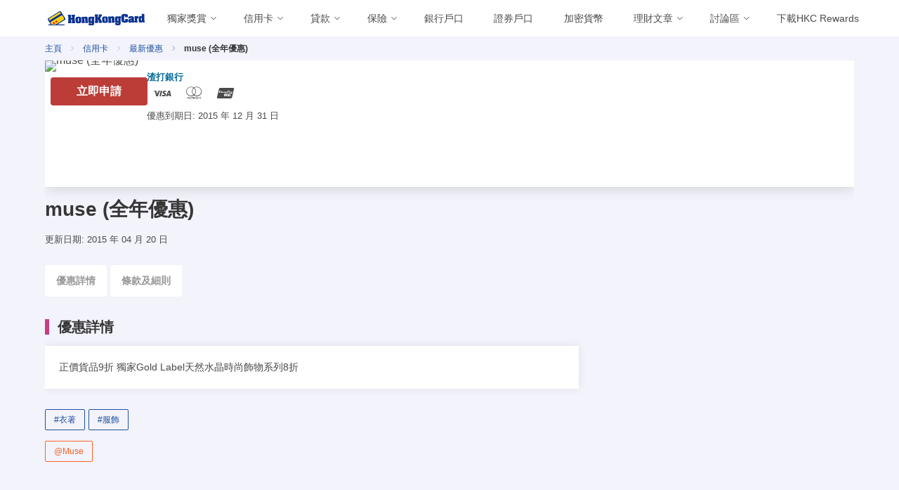

--- FILE ---
content_type: text/html; charset=utf-8
request_url: https://www.hongkongcard.com/privilege-content/muse-%E5%85%A8%E5%B9%B4%E5%84%AA%E6%83%A0-62514
body_size: 38039
content:
<!doctype html>
<html data-n-head-ssr lang="zh-Hant-HK" data-n-head="%7B%22lang%22:%7B%22ssr%22:%22zh-Hant-HK%22%7D%7D">
  <head >
    <title>muse (全年優惠)</title><meta data-n-head="ssr" charset="utf-8"><meta data-n-head="ssr" name="viewport" content="width=device-width, initial-scale=1.0, shrink-to-fit=no"><meta data-n-head="ssr" name="agd-partner-manual-verification"><meta data-n-head="ssr" data-hid="fb:app_id" property="fb:app_id" content="399375293487097"><meta data-n-head="ssr" data-hid="privilege-62514-page" name="muse (全年優惠)" content="null"><meta data-n-head="ssr" data-hid="og:url" property="og:url" content="https://www.hongkongcard.com/privilege-content/muse-%E5%85%A8%E5%B9%B4%E5%84%AA%E6%83%A0-62514"><meta data-n-head="ssr" data-hid="og:site_name" property="og:site_name" content="HongKongCard.com"><meta data-n-head="ssr" data-hid="og:locale" property="og:locale" content="zh_HK"><meta data-n-head="ssr" data-hid="article:publisher" property="article:publisher" content="https://www.facebook.com/hongkongcard"><meta data-n-head="ssr" data-hid="og:title" property="og:title" content="muse (全年優惠)"><meta data-n-head="ssr" data-hid="og:image" property="og:image" content="https://cdn.hongkongcard.com/images/hongkongcard.jpg"><meta data-n-head="ssr" data-hid="twitter:card" name="twitter:card" content="summary_large_image"><meta data-n-head="ssr" data-hid="twitter:title" name="twitter:title" content="muse (全年優惠)"><meta data-n-head="ssr" data-hid="twitter:site" name="twitter:site" content="HongKongCard.com"><meta data-n-head="ssr" data-hid="twitter:description" name="twitter:description" content="null"><meta data-n-head="ssr" data-hid="twitter:image" name="twitter:image" content="https://cdn.hongkongcard.com/images/hongkongcard.jpg"><meta data-n-head="ssr" property="article:tag" content="衣著"><meta data-n-head="ssr" property="article:tag" content="服飾"><meta data-n-head="ssr" data-hid="keywords" name="keywords" content="衣著,服飾"><meta data-n-head="ssr" data-hid="og:type" property="og:type" content="article"><meta data-n-head="ssr" data-hid="og:updated_time" property="og:updated_time" content="2015-04-20T18:38:57Z"><meta data-n-head="ssr" data-hid="article:published_time" property="article:published_time" content="2015-04-20T18:38:57Z"><meta data-n-head="ssr" data-hid="publish_date" property="publish_date" content="2015-04-20T18:38:57Z"><meta data-n-head="ssr" data-hid="article:modified_time" property="article:modified_time" content="2015-04-20T18:38:57Z"><link data-n-head="ssr" rel="icon" type="image/png" href="/v8-images/favicon/favicon-16x16.png" sizes="16x16"><link data-n-head="ssr" rel="icon" type="image/png" href="/v8-images/favicon/favicon-32x32.png" sizes="32x32"><link data-n-head="ssr" rel="icon" type="image/png" href="/v8-images/favicon/favicon-96x96.png" sizes="96x96"><link data-n-head="ssr" rel="apple-touch-icon" type="image/png" href="https://www.hongkongcard.com/v8-images/favicon/apple-icon.png" sizes="180x180"><link data-n-head="ssr" rel="icon" type="image/png" href="/v8-images/favicon/android-chrome-192x192.png" sizes="192x192"><link data-n-head="ssr" rel="stylesheet" href="/hkcard-v8.css"><link data-n-head="ssr" rel="stylesheet" href="/header-main.css"><link data-n-head="ssr" rel="canonical" href="https://www.hongkongcard.com/privilege-content/muse-%E5%85%A8%E5%B9%B4%E5%84%AA%E6%83%A0-62514"><script data-n-head="ssr" data-hid="gtm-script">if(!window._gtm_init){window._gtm_init=1;(function(w,n,d,m,e,p){w[d]=(w[d]==1||n[d]=='yes'||n[d]==1||n[m]==1||(w[e]&&w[e][p]&&w[e][p]()))?1:0})(window,navigator,'doNotTrack','msDoNotTrack','external','msTrackingProtectionEnabled');(function(w,d,s,l,x,y){w[x]={};w._gtm_inject=function(i){if(w.doNotTrack||w[x][i])return;w[x][i]=1;w[l]=w[l]||[];w[l].push({'gtm.start':new Date().getTime(),event:'gtm.js'});var f=d.getElementsByTagName(s)[0],j=d.createElement(s);j.defer=true;j.src='https://www.googletagmanager.com/gtm.js?id='+i;f.parentNode.insertBefore(j,f);};w[y]('GTM-NDFFPK')})(window,document,'script','dataLayer','_gtm_ids','_gtm_inject')}</script><script data-n-head="ssr" id="google-publisher-tag-lib-script" src="https://securepubads.g.doubleclick.net/tag/js/gpt.js" async></script><script data-n-head="ssr" id="google-publisher-tag-init-script">var googletag = googletag || {};googletag.cmd = googletag.cmd || [];
    googletag.cmd.push(function(){
      googletag.pubads().enableSingleRequest();
      googletag.pubads().disableInitialLoad();
      googletag.pubads().collapseEmptyDivs();
      googletag.enableServices();
    });
  </script><link rel="preload" href="/_nuxt/1877c9b.js" as="script"><link rel="preload" href="/_nuxt/cd25962.js" as="script"><link rel="preload" href="/_nuxt/17c5381.js" as="script"><link rel="preload" href="/_nuxt/a0b9979.js" as="script"><link rel="preload" href="/_nuxt/7d574cd.js" as="script"><link rel="preload" href="/_nuxt/e19dab8.js" as="script"><link rel="preload" href="/_nuxt/19c23e5.js" as="script"><link rel="preload" href="/_nuxt/2630eda.js" as="script"><link rel="preload" href="/_nuxt/42e363f.js" as="script"><link rel="preload" href="/_nuxt/936b4d9.js" as="script"><link rel="preload" href="/_nuxt/b9de8ee.js" as="script"><link rel="preload" href="/_nuxt/4fc1f11.js" as="script"><link rel="preload" href="/_nuxt/bf7f4c4.js" as="script"><link rel="preload" href="/_nuxt/a942ff7.js" as="script"><link rel="preload" href="/_nuxt/f973407.js" as="script"><link rel="preload" href="/_nuxt/a3acc91.js" as="script"><link rel="preload" href="/_nuxt/f4d4cbe.js" as="script"><link rel="preload" href="/_nuxt/2c1c596.js" as="script"><link rel="preload" href="/_nuxt/39ba98b.js" as="script"><link rel="preload" href="/_nuxt/a61c7c0.js" as="script"><link rel="preload" href="/_nuxt/775a06b.js" as="script"><link rel="preload" href="/_nuxt/f67a118.js" as="script"><link rel="preload" href="/_nuxt/4b2b7ee.js" as="script"><link rel="preload" href="/_nuxt/bc9ca15.js" as="script"><link rel="preload" href="/_nuxt/48866c3.js" as="script"><link rel="preload" href="/_nuxt/fonts/fontawsome.ca48d74.woff2" as="font" type="font/woff2" crossorigin><link rel="preload" href="/_nuxt/a2e7d7b.js" as="script"><link rel="preload" href="/_nuxt/6f32405.js" as="script"><link rel="preload" href="/_nuxt/2abd6e8.js" as="script"><link rel="preload" href="/_nuxt/46fc329.js" as="script"><link rel="preload" href="/_nuxt/152e9e2.js" as="script"><link rel="preload" href="/_nuxt/deba194.js" as="script"><link rel="preload" href="/_nuxt/5163426.js" as="script"><link rel="preload" href="/_nuxt/a6c1ee0.js" as="script"><link rel="preload" href="/_nuxt/4a29b59.js" as="script"><link rel="preload" href="/_nuxt/ed07657.js" as="script"><style data-vue-ssr-id="a0fcc1e2:0 7e56e4e3:0 9f342564:0 3f888a52:0 34d46280:0 306a2783:0 67e5b00b:0 1e604c26:0 67fb8096:0 b48c922e:0 0c8e161c:0 291d3871:0 57ee618a:0 2b2e8c5b:0 20da58e0:0 413e1357:0 6fa66c12:0">@font-face{font-family:"fontawsome";src:url(/_nuxt/fonts/fontawsome.dedfc86.eot);src:url(/_nuxt/fonts/fontawsome.dedfc86.eot#iefix) format("embedded-opentype"),url(/_nuxt/fonts/fontawsome.ca48d74.woff2) format("woff2"),url(/_nuxt/fonts/fontawsome.97b1ad3.woff) format("woff"),url(/_nuxt/fonts/fontawsome.d0e5b1d.ttf) format("truetype"),url(/_nuxt/img/fontawsome.2f19b19.svg#fontawsome) format("svg");font-weight:400;font-style:normal;font-display:swap}[class*=" icon-"]:before,[class^=icon-]:before{font-family:"fontawsome";font-style:normal;font-weight:400;speak:none;display:inline-block;text-decoration:inherit;width:1em;margin-right:.2em;text-align:center;font-feature-settings:normal;font-variant:normal;text-transform:none;line-height:1em;margin-left:.2em;-webkit-font-smoothing:antialiased;-moz-osx-font-smoothing:grayscale}.icon-amex:before{content:"\e800"}.icon-androidpay:before{content:"\e801"}.icon-applepay:before{content:"\e802"}.icon-close:before{content:"\e803"}.icon-down:before{content:"\e804"}.icon-en:before{content:"\e805"}.icon-eps:before{content:"\e806"}.icon-facebook:before{content:"\e807"}.icon-instagram:before{content:"\e808"}.icon-jcb:before{content:"\e809"}.icon-left:before{content:"\e80a"}.icon-line:before{content:"\e80b"}.icon-lock:before{content:"\e80c"}.icon-login:before{content:"\e80d"}.icon-logout:before{content:"\e80e"}.icon-mastercard:before{content:"\e80f"}.icon-menu:before{content:"\e810"}.icon-octopus:before{content:"\e811"}.icon-right:before{content:"\e812"}.icon-search:before{content:"\e813"}.icon-calendar:before{content:"\f073"}.icon-tool:before{content:"\e814"}.icon-unionpay:before{content:"\e815"}.icon-unlock:before{content:"\e816"}.icon-visa:before{content:"\e817"}.icon-wechat:before{content:"\e818"}.icon-whatsapp:before{content:"\e819"}.icon-youtube:before{content:"\e81a"}.icon-zh:before{content:"\e81b"}.icon-link:before{content:"\f07b"}.icon-link-ext:before{content:"\f08e"}.icon-link-ext-alt:before{content:"\f14c"}
.nuxt-progress{position:fixed;top:0;left:0;right:0;height:2px;width:0;opacity:1;transition:width .1s,opacity .4s;background-color:#2150a2;z-index:999999}.nuxt-progress.nuxt-progress-notransition{transition:none}.nuxt-progress-failed{background-color:red}
.header-pad-message{padding-top:60px;@media(min-width:767px){padding-top:120px}}.header-pad-no-message{padding-top:60px}
.nav-bar-open-app-btn[data-v-78ae0678]{display:flex;flex:1;justify-content:flex-end;margin-right:5px}.navbar-logo[data-v-78ae0678]{@media (max-width:480px){width:calc(100vw - 230px);float:right}}img.logo[data-v-78ae0678]{width:138px;display:block;margin:0 auto}.navbar-link[data-v-78ae0678]{padding-right:1em}i[data-v-78ae0678]{font-size:1.5rem}.login[data-v-78ae0678],.logout[data-v-78ae0678],.zhChange[data-v-78ae0678]{margin-left:auto}.icon[data-v-78ae0678]{align-items:center!important}.navbar[data-v-78ae0678]{position:relative}.navbar-menu[data-v-78ae0678]{flex-grow:1;max-width:calc(100% - 200px)}.navbar-start[data-v-78ae0678]{display:flex;flex-wrap:nowrap;overflow:hidden;max-width:100%}.navbar-start>*[data-v-78ae0678]{flex:0 0 auto}@media screen and (max-width:1023px){.navbar-menu[data-v-78ae0678]{max-width:100%}}@media screen and (max-width:1200px){.navbar-start[data-v-78ae0678]{overflow-x:scroll;scroll-behavior:smooth;&::-webkit-scrollbar{width:2px;height:2px}&::-webkit-scrollbar-track{background-color:var(--page-background)}&::-webkit-scrollbar-thumb{background:#c1c1c1}&::-webkit-scrollbar-thumb:hover{background:#a1a1a1}}}@media screen and (min-width:1200px){.navbar-start[data-v-78ae0678]{overflow:unset}}
.navbar-item.is-mega{position:static;max-width:100%;flex:0 1 auto}.navbar-link{max-width:100%;width:100%}.navbar-link:not(.is-arrowless){padding-right:1.5em!important}.navbar-link>div{max-width:calc(100% - 24px);overflow:hidden}.navbar-link>div a{display:block;white-space:nowrap;overflow:hidden;text-overflow:ellipsis;width:100%}.icon-down{width:24px;flex-shrink:0}.mega-menu{background:#fff;color:#000;padding-right:0;text-align:left;align-items:none}.category-heading{overflow:hidden;display:flex;flex-wrap:wrap;width:100%;justify-content:space-between;align-items:center;margin-bottom:32px}.left-side{overflow:hidden;margin-right:32px}.category-title{display:inline-block;margin:0;font-weight:500;font-size:18px;line-height:36px;color:#c63d81}.sub-menu .tab-content{display:none}.sub-menu .tab-content.is-active{display:block}.sub-menu .column{padding-bottom:32px}.border{width:100%;height:1px;background:#c63d81;margin-top:16px}.right-side{padding:75px 48px 32px}.shortlink{font-size:16px;margin-bottom:16px;font-weight:500;line-height:24px}.subcategory{display:block;width:100%;overflow:hidden;background:#fff}.subcategory h6{margin:0 0 16px;font-size:12px;line-height:16px;font-weight:700;color:#3c4043;text-transform:uppercase}.subcategory a{margin-bottom:16px;font-size:14px;line-height:20px;font-weight:400;color:#3c4043}.new{margin-left:8px;text-transform:uppercase;color:#1a73e8;font-size:12px;line-height:16px;font-weight:700}.subcategory+.subcategory{margin-top:24px}ul.vertical-tab{flex-direction:column}.vertical-tab li{width:100%;min-height:56px}.vertical-tab li a{border:0}.menu-tab{font-weight:400;color:#333;display:block;min-height:36px;padding:12px 16px;width:100%}.menu-tab.is-active{background-color:#fafafa;color:#2150a2}.tab-list{border:solid #e0e0e0;border-width:0 1px 0 0}.editor-choice{background:#2150a1;color:#fff}.accordion-arrow{background-image:url(/v8-images/icn_stroke_chevron_down_grey02.svg);background-position:50%;background-repeat:no-repeat;background-size:contain;height:28px;max-height:28px;min-height:28px;max-width:28px;min-width:28px;width:28px}.navbar-link:after{display:none!important}@media (min-width:1024px) and (max-width:1366px){.navbar-link:not(.is-arrowless){padding-right:.9em!important}}
.login-button[data-v-d424b0ce]{color:#2150a2}
img.logo[data-v-d15a1d7e]{width:138px;display:block;margin:0 auto}img.picture[data-v-d15a1d7e]{width:48px;height:48px;-o-object-fit:cover;object-fit:cover}
.left_menu[data-v-2af07bd5]{text-align:left!important}
.filter-refine-panel[data-v-69840ab7]{padding-bottom:25vh}i.icon-close[data-v-69840ab7]{font-size:2rem;font-weight:600}
.card[data-v-3bc037f7]:not(:last-child){margin-bottom:1rem}.article-caption[data-v-3bc037f7]{padding:0}.article .article-title[data-v-3bc037f7],.article .provider-name[data-v-3bc037f7]{font-weight:600;line-height:1.125}.article .article-title[data-v-3bc037f7]{font-size:1rem;color:#363636;padding-bottom:.25rem}.article .provider-name[data-v-3bc037f7]{font-size:.8rem;color:#076b9c}.article.card[data-v-3bc037f7]{min-height:180px}.card .card-content .article-brief[data-v-3bc037f7],.card .card-content .article-date[data-v-3bc037f7]{margin-top:.5rem;min-height:1rem}.card .card-content .article-date span[data-v-3bc037f7]{font-size:.8rem!important;line-height:1.125}.border[data-v-3bc037f7]{background:#e0e0e0}img.thumbnail[data-v-3bc037f7]{width:100%;width:360px;height:202px}.card .card-content[data-v-3bc037f7]{padding:.75rem}.article .short-tag[data-v-3bc037f7]{position:absolute;bottom:.75rem;right:.75rem;color:#c63d81;font-size:1rem;font-weight:700}.cardtype-group i[data-v-3bc037f7]{font-size:2rem}.update-date[data-v-3bc037f7]{padding-top:1rem}.article-footer[data-v-3bc037f7]{padding-bottom:1rem}.terms[data-v-3bc037f7]{font-size:.9rem;color:#777}.tnc[data-v-3bc037f7]{border:1px solid #ddd;white-space:pre-wrap;word-wrap:break-word;overflow-x:auto;overflow-y:hidden;background-color:#f7f7f7;font-size:.8rem;color:#666}.special-offer[data-v-3bc037f7]{color:#ff622b}.section-anchor[data-v-3bc037f7]{margin-top:2rem}.article .card-footer[data-v-3bc037f7]{margin-top:0!important;border-top:none!important;padding:.5rem}@media screen and (min-width:769px){img.thumbnail[data-v-3bc037f7]{max-width:360px}.card[data-v-3bc037f7]{line-height:0}.card .card-content[data-v-3bc037f7]{display:inline-block;position:absolute;line-height:.9rem}.article .short-tag[data-v-3bc037f7]{bottom:1rem}}@media screen and (max-width:768px){.article .short-tag.has-button[data-v-3bc037f7]{bottom:3.5rem}}
.apply-btn-list{font-size:1rem;font-weight:600;width:138px}.apply-btn-list.apply-btn-list--small{font-size:.9rem;width:120px;color:#fff}@media screen and (max-width:768px){.apply-btn-list,.apply-btn-list.apply-btn-list--small{width:100%}}
li+li[data-v-4e8642f1]:before{font-family:"fontawsome";content:"\e812"}.breadcrumb[data-v-4e8642f1]{padding:.25rem 0}
#product-scroll-spy[data-v-ffc41b7e]{display:none;position:fixed;left:0;width:100%;z-index:9;border-bottom:1px solid #e1e1e1;-ms-overflow-style:none;overflow-x:auto;overflow-y:hidden}#product-scroll-spy[data-v-ffc41b7e]::-webkit-scrollbar{display:none}#product-scroll-spy.active[data-v-ffc41b7e]{display:block;transition:all .5s ease;background-color:#fff}#product-scroll-spy .page-tab li[data-v-ffc41b7e]{position:relative;white-space:nowrap;display:inline-block}#product-scroll-spy .page-tab>li>a[data-v-ffc41b7e]{display:inline-block;padding:.75rem 1rem}#product-scroll-spy:not(.active) .page-tab>li[data-v-ffc41b7e]{padding:unset}#product-scroll-spy[data-v-ffc41b7e]{top:0}#product-scroll-spy[data-v-ffc41b7e]:not(.active){top:0;margin-bottom:1rem;transition:all .5s ease;display:block;position:relative;border-bottom:unset;overflow-x:hidden}#product-scroll-spy:not(.active) .page-tab li[data-v-ffc41b7e]{overflow:visible;white-space:normal;display:inline-block}#product-scroll-spy:not(.active) .page-tab>li>a[data-v-ffc41b7e]{border:0;border-radius:4px;background-color:#fff}#product-scroll-spy:not(.active) .page-tab>li>a[data-v-ffc41b7e]:hover{color:#c63d81}#product-scroll-spy:not(.active) .page-tab>li>a[data-v-ffc41b7e]{margin-top:5px;margin-right:5px}.page-tab>li>a.is-active[data-v-ffc41b7e]{border-bottom:3px solid #c63d81}@media screen and (min-width:768px){#product-scroll-spy.active[data-v-ffc41b7e]{height:50px}}@media screen and (max-width:768px){.page-tab[data-v-ffc41b7e]{min-height:50px}}.page-tab li>a[data-v-ffc41b7e]{color:#999;font-weight:700;border:0;background-color:transparent;margin:0;position:relative;font-size:.9rem}.page-tab>li>a.is-active[data-v-ffc41b7e],.page-tab>li>a:focus.is-active[data-v-ffc41b7e],.page-tab>li>a:hover.is-active[data-v-ffc41b7e]{color:#c63d81}.page-tab>li>a[data-v-ffc41b7e],.page-tab>li>a[data-v-ffc41b7e]:focus,.page-tab>li>a[data-v-ffc41b7e]:hover{color:#999;font-weight:700;border:0;background-color:transparent;margin:0;position:relative;font-size:.9rem}.page-tab>li.active>a[data-v-ffc41b7e],.page-tab>li.active>a[data-v-ffc41b7e]:focus,.page-tab>li.active>a[data-v-ffc41b7e]:hover{color:#c63d81;border:0}
.tags-group button[data-v-03c8472a]{margin-right:5px;margin-top:5px}
.leaderboard[data-v-1a461042]{width:728px;height:90px;margin:2rem auto .5rem}
.footer[data-v-4df52566]{padding:0;margin:0}.adlink[data-v-4df52566]{display:none}footer .footer-top[data-v-4df52566]{background-color:#2150a1;color:#fff;padding:1.5rem .75rem}.app-footer[data-v-4df52566]{height:45px;width:150px;margin-bottom:10px}footer .footer-bottom[data-v-4df52566]{background-color:#fff;color:#2150a1;padding:0 .75rem .75rem;margin-top:.75rem;font-size:.75rem}footer .footer-bottom .footer-logo[data-v-4df52566]{height:30px}footer .title[data-v-4df52566]{font-size:1.25rem;font-weight:600;color:#2150a1}footer .email[data-v-4df52566],footer .phone[data-v-4df52566]{display:inline-block;margin-right:1rem}footer a[data-v-4df52566]{color:#0a3290}footer a[data-v-4df52566]:hover{color:#2b68c5}.footer-contact-icon[data-v-4df52566]{height:.8rem;margin-right:.5rem;margin-top:.5rem}footer .store img[data-v-4df52566]{margin-bottom:1rem;max-width:150px}footer .footer-desktop .title[data-v-4df52566]{color:#fff;line-height:1.25em;margin-bottom:.5rem;font-size:1rem}footer .footer-desktop a[data-v-4df52566]{color:#fff;display:block;font-size:.85rem;line-height:1.5rem}footer .footer-desktop ul[data-v-4df52566]{list-style:none;margin:0;padding:0}footer .footer-desktop li[data-v-4df52566]{color:#fff;display:block}footer .footer-desktop a[data-v-4df52566]:hover{opacity:.8}footer .footer-desktop .border-right[data-v-4df52566]{border-right:1px solid #fff}footer .footer-mobile-logo[data-v-4df52566]{position:relative;top:0;width:200px;height:44px;margin-bottom:1rem}.footer-mobile .social-button[data-v-4df52566]{padding:.1rem .15rem;margin-right:10px;width:68px;height:68px}@media screen and (max-width:768px){.footer-mobile .social-button[data-v-4df52566]{padding:.3rem .4rem;margin-right:10px;width:45px;height:45px}footer[data-v-4df52566]{height:800px}}footer div.heading[data-v-4df52566]{color:#b3c9ff!important;font-size:1rem;padding-top:.75rem}footer .social-button[data-v-4df52566]{display:inline-block;padding:.45rem .35rem;border:1px solid #fff;border-radius:10em;color:#fff}footer .social-button i[data-v-4df52566]{font-size:1.4rem}footer .social-button[data-v-4df52566]:hover{color:#2150a1;background-color:#fff}footer a.special[data-v-4df52566]{color:#fad000}.slogan[data-v-4df52566]{font-size:1.25rem;font-weight:700;color:#2150a1}.warning-message[data-v-4df52566]{margin-right:-.4rem;font-size:.9rem;padding-top:.25rem;font-weight:500;color:#2150a1}.footer .footer-mobile-nav[data-v-4df52566]{position:relative;top:0;margin-bottom:1rem}.expanded[data-v-4df52566]{width:100%}.unexpanded[data-v-4df52566]{height:auto;width:360px}.mobile-icon[data-v-4df52566]{display:inline;width:50px;height:50px}@media screen and (min-width:1024px){footer .footer-top[data-v-4df52566]{height:690px}}@media screen and (min-width:768px){.unexpanded[data-v-4df52566]{height:auto;width:700px;min-width:100%}.footer-mobile .social-button[data-v-4df52566]{padding:.1rem .15rem;margin-right:10px;width:40px;height:40px}.mobile-icon[data-v-4df52566]{display:inline;width:30px;height:30px}}@media only screen and (max-width:360px){.copyright[data-v-4df52566]{font-size:.65rem}}
li.nav-section[data-v-102fb3f0]{border-bottom:1px solid hsla(0,0%,100%,.5);padding:.5rem 0}li.nav-item[data-v-102fb3f0]{line-height:1.5rem}.footer-mobile-nav .nav-item a[data-v-102fb3f0]{color:#fff}.nav-list .nav-item a[data-v-102fb3f0]{font-size:.9rem;padding-left:1rem}.footer-mobile-nav .nav-item a.special[data-v-102fb3f0]{color:#fad000}.collapse[data-v-102fb3f0]{display:none}</style>
  </head>
  <body >
    <noscript data-n-head="ssr" data-hid="gtm-noscript" data-pbody="true"><iframe src="https://www.googletagmanager.com/ns.html?id=GTM-NDFFPK&" height="0" width="0" style="display:none;visibility:hidden" title="gtm"></iframe></noscript><div data-server-rendered="true" id="__nuxt"><!----><div id="__layout"><div><div id="div-gpt-ad-s06tx8zn-0" class="is-empty" style="width:100%;"></div> <header style="background:white;"><div class="menu-backdrop"></div> <div class="header-content"><div class="container is-widescreen"><nav class="navbar" data-v-78ae0678><div class="navbar-brand" data-v-78ae0678><div class="navbar-item flex-container" style="padding: 0; width: 100%" data-v-78ae0678><div class="flex-column" data-v-78ae0678><div id="MainNavButton" class="navbar-burger" style="margin-left: unset; color: #000000" data-v-78ae0678><span data-v-78ae0678></span> <span data-v-78ae0678></span> <span data-v-78ae0678></span></div></div> <div class="flex-column" data-v-78ae0678><a href="/" class="navbar-item nuxt-link-active" style="display:flex;justify-content:space-between;width:100%;" data-v-78ae0678><img title="HongKongCard.com" src="/v8-images/hkc.svg" loading="lazy" alt="HongKongCard.com" width="138" height="20" class="logo" data-v-78ae0678></a></div> <div class="flex-column is-hidden-desktop navbar-logo nav-bar-open-app-btn" data-v-78ae0678><a href="/hkcrewards?url=/privilege-content/muse-%E5%85%A8%E5%B9%B4%E5%84%AA%E6%83%A0-62514" data-event-source="/privilege-content/muse-%E5%85%A8%E5%B9%B4%E5%84%AA%E6%83%A0-62514" rel="nofollow" class="hkc-rewards-open-app" data-v-78ae0678><button class="button" style="height: 30px; margin-bottom: 0; border: 1px solid #2150a2; background-color: #2150a2; color: white" data-v-78ae0678>
            在 App 開啟
          </button></a></div></div></div> <div id="MainNav" class="navbar-menu left" data-v-78ae0678><div class="navbar-start" data-v-78ae0678><div class="navbar-item has-dropdown is-mega" style="flex-shrink:0;" data-v-78ae0678><div class="navbar-link"><div><a href="/cards/category/hongkongcard_special" target="">獨家獎賞</a></div> <i class="icon-down"></i></div> <div class="navbar-dropdown"><div class="container is-fluid"><div class="columns is-gapless is-hidden-touch"><div class="column is-12"><div class="left-side"><div class="category-heading"><a href="/cards/category/hongkongcard_special"><p class="category-title">獨家獎賞</p></a> <a href="/cards/category/hongkongcard_special" target="" class="button is-outlined is-small">更多詳細</a> <div class="border"></div></div> <div class="columns sub-menu"><div class="column is-12"><div class="subcategory"><div class="vertical-tab"><div class="columns"><div class="column"><span class="menu-tab"><a href="/cards/category/hongkongcard_special" target="">獨家獎賞</a></span><span class="menu-tab"><a href="/loans/best-loans-with-extra-rewards" target="">會員優惠</a></span></div> <div class="column"></div> <div class="column"></div></div></div></div></div></div></div></div></div></div></div></div><div class="navbar-item has-dropdown is-mega" style="flex-shrink:0;" data-v-78ae0678><div class="navbar-link"><div><a href="/cards" target="">信用卡</a></div> <i class="icon-down"></i></div> <div class="navbar-dropdown"><div class="container is-fluid"><div class="columns is-gapless is-hidden-touch"><div class="column is-12"><div class="left-side"><div class="category-heading"><a href="/cards"><p class="category-title">信用卡</p></a> <a href="/cards" target="" class="button is-outlined is-small">更多詳細</a> <div class="border"></div></div> <div class="columns sub-menu"><div class="column is-12"><div class="subcategory"><div class="vertical-tab"><div class="columns"><div class="column"><span class="menu-tab"><a href="/cards" target="">所有信用卡</a></span><span class="menu-tab"><a href="/cards/category/hongkongcard_special" target="">本網獨家</a></span><span class="menu-tab"><a href="/cards/category/mile" target="">飛行里數信用卡</a></span><span class="menu-tab"><a href="/cards/category/cash" target="">現金回贈信用卡</a></span><span class="menu-tab"><a href="/cards/category/octopus" target="">八達通自動增值信用卡</a></span></div> <div class="column"><span class="menu-tab"><a href="/cards/category/lounge" target="">機場貴賓室信用卡</a></span><span class="menu-tab"><a href="/cards/category/online-shopping" target="">網上購物信用卡</a></span><span class="menu-tab"><a href="/cards/category/dining-rewards" target="">餐飲回贈信用卡</a></span><span class="menu-tab"><a href="/cards/category/student-card" target="">學生信用卡</a></span><span class="menu-tab"><a href="/cards/category/low-entry-level" target="">低門檻信用卡</a></span></div> <div class="column"><span class="menu-tab"><a href="/cards/category/no-annual-fee" target="">免年費信用卡</a></span><span class="menu-tab"><a href="/cards/category/union-pay" target="">銀聯信用卡</a></span><span class="menu-tab"><a href="/cards" target="">迎新禮品</a></span></div></div></div></div></div></div></div></div></div></div></div></div><div class="navbar-item has-dropdown is-mega" style="flex-shrink:0;" data-v-78ae0678><div class="navbar-link"><div><a href="/loans" target="">貸款</a></div> <i class="icon-down"></i></div> <div class="navbar-dropdown"><div class="container is-fluid"><div class="columns is-gapless is-hidden-touch"><div class="column is-12"><div class="left-side"><div class="category-heading"><a href="/loans"><p class="category-title">貸款</p></a> <a href="/loans" target="" class="button is-outlined is-small">更多詳細</a> <div class="border"></div></div> <div class="columns sub-menu"><div class="column is-12"><div class="subcategory"><div class="vertical-tab"><div class="columns"><div class="column"><span class="menu-tab"><a href="/loans/best-loans-with-extra-rewards" target="">「三三不盡」貸款升級賞</a></span><span class="menu-tab"><a href="/loans/tax-loan" target="">稅季貸款獨家優惠</a></span><span class="menu-tab"><a href="/loans" target="">所有貸款</a></span><span class="menu-tab"><a href="/loans/category/personal-instalment" target="">私人貸款</a></span><span class="menu-tab"><a href="/loans/category/cash" target="">分期貸款</a></span></div> <div class="column"><span class="menu-tab"><a href="/loans/category/tax" target="">稅務貸款</a></span><span class="menu-tab"><a href="/loans/category/transfer" target="">結餘轉戶</a></span><span class="menu-tab"><a href="/loans/category/revolving" target="">循環貸款</a></span></div> <div class="column"></div></div></div></div></div></div></div></div></div></div></div></div><div class="navbar-item has-dropdown is-mega" style="flex-shrink:0;" data-v-78ae0678><div class="navbar-link"><div><a href="/insurance" target="">保險</a></div> <i class="icon-down"></i></div> <div class="navbar-dropdown"><div class="container is-fluid"><div class="columns is-gapless is-hidden-touch"><div class="column is-12"><div class="left-side"><div class="category-heading"><a href="/insurance"><p class="category-title">保險</p></a> <a href="/insurance" target="" class="button is-outlined is-small">更多詳細</a> <div class="border"></div></div> <div class="columns sub-menu"><div class="column is-12"><div class="subcategory"><div class="vertical-tab"><div class="columns"><div class="column"><span class="menu-tab"><a href="/insurance" target="">所有保險</a></span><span class="menu-tab"><a href="/insurance/saving" target="">儲蓄保險</a></span><span class="menu-tab"><a href="/insurance/travel" target="">旅遊保險</a></span><span class="menu-tab"><a href="/insurance/accident-protection" target="">意外保險</a></span><span class="menu-tab"><a href="/insurance/car" target="">汽車保險</a></span></div> <div class="column"><span class="menu-tab"><a href="/insurance/medical" target="">醫療保險</a></span><span class="menu-tab"><a href="/insurance/medical/vhis" target="">自願醫保</a></span><span class="menu-tab"><a href="/insurance/medical/cancer" target="">癌症保險</a></span><span class="menu-tab"><a href="/insurance/residence" target="">家居 / 家傭保險</a></span><span class="menu-tab"><a href="/insurance/life-health" target="">人壽 / 危疾保險</a></span></div> <div class="column"><span class="menu-tab"><a href="/insurance/pharmacy-outpatient" target="">藥劑 / 門診保險</a></span><span class="menu-tab"><a href="/insurance/pet" target="">寵物保險</a></span></div></div></div></div></div></div></div></div></div></div></div></div><div class="navbar-item has-dropdown is-mega" style="flex-shrink:0;" data-v-78ae0678><div class="navbar-link"><a target="" href="/bank-accounts" style="padding-right: 0.9rem">銀行戶口</a> <!----></div> <!----></div><div class="navbar-item has-dropdown is-mega" style="flex-shrink:0;" data-v-78ae0678><div class="navbar-link"><a target="" href="/securities" style="padding-right: 0.9rem">證券戶口</a> <!----></div> <!----></div><div class="navbar-item has-dropdown is-mega" style="flex-shrink:0;" data-v-78ae0678><div class="navbar-link"><a target="" href="/crypto-account" style="padding-right: 0.9rem">加密貨幣</a> <!----></div> <!----></div><div class="navbar-item has-dropdown is-mega" style="flex-shrink:0;" data-v-78ae0678><div class="navbar-link"><div><a href="/blogs" target="">理財文章</a></div> <i class="icon-down"></i></div> <div class="navbar-dropdown"><div class="container is-fluid"><div class="columns is-gapless is-hidden-touch"><div class="column is-12"><div class="left-side"><div class="category-heading"><a href="/blogs"><p class="category-title">理財文章</p></a> <a href="/blogs" target="" class="button is-outlined is-small">更多詳細</a> <div class="border"></div></div> <div class="columns sub-menu"><div class="column is-4 tab-list"><div class="subcategory"><div class="vertical-tab"><span class="menu-tab"><a href="/blogs">所有理財文章</a></span><span class="menu-tab"><a href="/blogs/category/travel-insurance">旅遊保險</a></span><span class="menu-tab"><a href="/blogs/category/%E5%84%B2%E9%87%8C%E6%95%B8%E6%94%BB%E7%95%A5">儲里數攻略</a></span><span class="menu-tab"><a href="/blogs/category/%E6%8F%9B%E9%87%8C%E6%95%B8%E6%94%BB%E7%95%A5">換里數攻略</a></span><span class="menu-tab"><a href="/blogs/category/asia-miles-%E4%BF%A1%E7%94%A8%E5%8D%A1">Asia Miles 信用卡</a></span><span class="menu-tab"><a href="/blogs/category/avios-%E4%BF%A1%E7%94%A8%E5%8D%A1">Avios 信用卡</a></span><span class="menu-tab"><a href="/blogs/category/%E7%8F%BE%E9%87%91%E5%9B%9E%E8%B4%88%E4%BF%A1%E7%94%A8%E5%8D%A1">現金回贈信用卡</a></span><span class="menu-tab"><a href="/blogs/category/%E5%84%AA%E6%83%A0%E6%94%BB%E7%95%A5">優惠攻略</a></span><span class="menu-tab"><a href="/blogs/category/life">生活</a></span></div></div></div> <div class="column is-8"><div class="tab-content"><div class="columns"><div class="column"></div> <!----> <!----></div></div><div class="tab-content"><div class="columns"><!----> <div class="column"><span class="menu-tab"><a href="/blogs/the-best-travel-insurance">2026旅遊保險邊間好？｜邊間保障最好？比較保費及特點一覽</a></span><span class="menu-tab"><a href="/blogs/travel-insurance-faq-checklist">【2026旅遊保險】常見問題FAQ + 出發前Checklist｜保障比較 + 懶人包</a></span><span class="menu-tab"><a href="/blogs/2025%E5%85%A8%E5%B9%B4%E6%97%85%E9%81%8A%E4%BF%9D%E9%9A%AA%E6%AF%94%E8%BC%83">2026全年旅遊保險比較｜如何選擇全年旅遊保險及旅遊保險優惠分享</a></span><span class="menu-tab"><a href="/blogs/japan-taiwan-thailand-travel-insurance-guideline">2026年去日本、台灣、泰國買邊間旅遊保險好？旅遊保險推薦＋保障比較懶人包</a></span><span class="menu-tab"><a href="/blogs/high-risk-activity-travel-insurance">滑雪買邊個旅遊保險好？高風險活動旅遊保險比較：滑雪、潛水等極限運動保障比較</a></span><span class="menu-tab"><a href="/blogs/fwd-insurance-introduction">富衛FWD旅遊保好唔好？｜任何原因取消行程一樣包｜限時優惠7折</a></span></div> <div class="column"><span class="menu-tab"><a href="/blogs/high-risk-activity-travel-insurance">滑雪買邊個旅遊保險好？高風險活動旅遊保險比較：滑雪、潛水等極限運動保障比較</a></span><span class="menu-tab"><a href="/blogs/travel-insurance-protect-mobile-laptop">2026旅遊保險手機/手提電腦保障懶人包｜出門旅遊手機被盜有冇得賠？</a></span><span class="menu-tab"><a href="/blogs/the-best-japan-travel-insurance">日本旅遊保險攻略：醫療保障 / 航班延誤 / 滑雪保障要點！去日本買邊間旅遊保險好？</a></span></div></div></div><div class="tab-content"><div class="columns"><div class="column"><span class="menu-tab"><a href="/blogs/%E9%A6%99%E6%B8%AF-%E9%9B%BB%E5%AD%90%E9%8C%A2%E5%8C%85-%E4%BF%A1%E7%94%A8%E5%8D%A1-%E5%AE%8C%E5%85%A8%E6%95%99%E5%AD%B8/">電子錢包攻略</a></span><span class="menu-tab"><a href="/blogs/%E5%AE%B6%E5%BA%AD%E9%96%8B%E6%94%AF%E5%84%B2%E7%A9%8D%E5%88%86-%E5%AE%B6%E7%94%A8-%E6%B0%B4%E9%9B%BB%E7%85%A4%E5%AF%AC%E9%A0%BB">家庭開支 家用／水電煤／寬頻</a></span><span class="menu-tab"><a href="/blogs/%E6%9C%80%E5%B9%B3-%E5%85%A5%E6%B2%B9-%E5%84%AA%E6%83%A0-%E4%BF%A1%E7%94%A8%E5%8D%A1-%E5%85%A5%E6%B2%B9%E5%8D%A1-%E5%84%B2-asia-miles-%E9%87%8C%E6%95%B8-%E6%95%99%E5%AD%B8">入油</a></span><span class="menu-tab"><a href="/blogs/%E4%BA%A4%E7%A7%9F%E9%83%BD%E6%9C%89%E5%9B%9E%E8%B4%88%EF%BC%9F-%E4%BF%A1%E7%94%A8%E5%8D%A1%E4%BA%A4%E7%A7%9F%E6%95%99%E5%AD%B8%EF%BC%81">【信用卡交租】信用卡交租賺現金回贈比較與教學</a></span></div> <!----> <!----></div></div><div class="tab-content"><div class="columns"><div class="column"><span class="menu-tab"><a href="/blogs/%E9%A3%9B%E8%A1%8C%E9%87%8C%E6%95%B8%E5%85%8C%E6%8F%9B%E8%A1%A8-asia-miles-avios-fwc/">5大里數兌換表</a></span><span class="menu-tab"><a href="/blogs/%E4%BA%9E%E6%B4%B2%E8%90%AC%E9%87%8C%E9%80%9A-asia-miles-%E6%94%B9%E5%88%B6-%E6%90%AD%E9%A3%9B%E6%A9%9F%E6%9B%B4%E6%98%93%E5%84%B2%E9%87%8C%E6%95%B8-%E6%8F%9B%E7%B6%93%E6%BF%9F%E8%89%99%E6%A9%9F">Stopover</a></span><span class="menu-tab"><a href="/blogs/asia-miles-7-501%E5%93%A9%E7%84%A1%E4%B8%8A%E9%99%90%E5%85%8C%E6%8F%9B%E7%8D%8E%E5%8B%B5%E6%A9%9F%E7%A5%A8">AM 無上限距離玩法</a></span><span class="menu-tab"><a href="/blogs/asia-miles-622-%E6%94%B9%E5%88%B6%E6%87%B6%E4%BA%BA%E5%8C%85-%E6%95%99%E4%BD%A0%E5%94%94%E4%BD%BF2%E8%90%AC%E9%87%8C%E5%9D%90%E9%A0%AD%E7%AD%89">平買商務機票攻略</a></span></div> <!----> <!----></div></div><div class="tab-content"><div class="columns"><!----> <div class="column"><span class="menu-tab"><a href="/blogs/%E6%BB%99%E8%B1%90-red-%E4%BF%A1%E7%94%A8%E5%8D%A1-%E6%87%B6%E4%BA%BA%E5%8C%85">滙豐 Red 信用卡 懶人包</a></span><span class="menu-tab"><a href="/blogs/%E7%BE%8E%E5%9C%8B%E9%81%8B%E9%80%9A%E5%9C%8B%E6%B3%B0%E8%88%AA%E7%A9%BA%E5%B0%8A%E5%B0%9A%E4%BF%A1%E7%94%A8%E5%8D%A1">美國運通國泰航空尊尚信用卡 懶人包</a></span><span class="menu-tab"><a href="/blogs/dbs-black-world-mastercard-%E6%87%B6%E4%BA%BA%E5%8C%85">DBS Black World Mastercard 懶人包</a></span><span class="menu-tab"><a href="/blogs/%E4%B8%AD%E5%9C%8B%E5%BB%BA%E8%A8%AD%E9%8A%80%E8%A1%8C%E4%BA%9E%E6%B4%B2eye%E4%BF%A1%E7%94%A8%E5%8D%A1-%E6%87%B6%E4%BA%BA%E5%8C%85">中國建設銀行(亞洲)eye信用卡 懶人包</a></span><span class="menu-tab"><a href="/blogs/citi-premiermiles-%E6%87%B6%E4%BA%BA%E5%8C%85">Citi PremierMiles 懶人包</a></span><span class="menu-tab"><a href="/blogs/hsbc-%E6%BB%99%E8%B2%A1%E9%87%91%E5%8D%A1-%E5%AD%B8%E7%94%9F%E5%8D%A1-%E6%87%B6%E4%BA%BA%E5%8C%85/">滙豐滙財金卡學生卡</a></span></div> <div class="column"><span class="menu-tab"><a href="/blogs/%E7%BE%8E%E5%9C%8B%E9%81%8B%E9%80%9A%E7%99%BD%E9%87%91%E4%BF%A1%E7%94%A8%E5%8D%A1-%E6%87%B6%E4%BA%BA%E5%8C%85">美國運通白金信用卡 懶人包</a></span><span class="menu-tab"><a href="/blogs/citi-prestige-%E6%87%B6%E4%BA%BA%E5%8C%85">Citi Prestige 懶人包</a></span><span class="menu-tab"><a href="/blogs/citi-rewards-%E6%87%B6%E4%BA%BA%E5%8C%85">CITI Rewards 懶人包</a></span></div></div></div><div class="tab-content"><div class="columns"><div class="column"><span class="menu-tab"><a href="/blogs/%E5%A4%A7%E6%96%B0%E8%8B%B1%E5%9C%8B%E8%88%AA%E7%A9%BA%E7%99%BD%E9%87%91%E5%8D%A1-%E6%87%B6%E4%BA%BA%E5%8C%85">大新英國航空白金卡 懶人包</a></span><span class="menu-tab"><a href="/blogs/dbs-black-world-mastercard-%E6%87%B6%E4%BA%BA%E5%8C%85">DBS Black World Mastercard 懶人包</a></span><span class="menu-tab"><a href="/blogs/citi-premiermiles-%E6%87%B6%E4%BA%BA%E5%8C%85">Citi PremierMiles 懶人包</a></span><span class="menu-tab"><a href="/blogs/citi-prestige-%E6%87%B6%E4%BA%BA%E5%8C%85">Citi Prestige 懶人包</a></span></div> <!----> <!----></div></div><div class="tab-content"><div class="columns"><!----> <div class="column"><span class="menu-tab"><a href="/blogs/%E5%AE%89%E4%BF%A1earnmore-%E9%8A%80%E8%81%AF%E9%91%BD%E7%9F%B3%E5%8D%A1-%E6%87%B6%E4%BA%BA%E5%8C%85">EarnMORE銀聯鑽石卡懶人包</a></span><span class="menu-tab"><a href="/blogs/%E6%81%92%E7%94%9Fenjoy%E7%99%BD%E9%87%91%E5%8D%A1%E6%87%B6%E4%BA%BA%E5%8C%85">恒生enJoy白金卡懶人包 限時送$500 Apple Gift Card！</a></span><span class="menu-tab"><a href="/blogs/%E6%BB%99%E8%B1%90-red-%E4%BF%A1%E7%94%A8%E5%8D%A1-%E6%87%B6%E4%BA%BA%E5%8C%85">滙豐 Red 信用卡 懶人包</a></span><span class="menu-tab"><a href="/blogs/%E5%AE%89%E4%BF%A1wewa-%E9%8A%80%E8%81%AF%E9%91%BD%E7%9F%B3%E5%8D%A1-%E6%87%B6%E4%BA%BA%E5%8C%85">WeWa 銀聯鑽石卡 懶人包</a></span><span class="menu-tab"><a href="/blogs/dbs-compass-visa-%E6%87%B6%E4%BA%BA%E5%8C%85">DBS Compass Visa 懶人包</a></span><span class="menu-tab"><a href="/blogs/%E7%BE%8E%E5%9C%8B%E9%81%8B%E9%80%9Ablue-cash%E4%BF%A1%E7%94%A8%E5%8D%A1-%E6%87%B6%E4%BA%BA%E5%8C%85">美國運通Blue Cash信用卡 懶人包</a></span></div> <div class="column"><span class="menu-tab"><a href="/blogs/hsbc-%E6%BB%99%E8%B2%A1%E9%87%91%E5%8D%A1-%E5%AD%B8%E7%94%9F%E5%8D%A1-%E6%87%B6%E4%BA%BA%E5%8C%85/">滙豐滙財金卡學生卡</a></span><span class="menu-tab"><a href="/blogs/%E7%BE%8E%E5%9C%8B%E9%81%8B%E9%80%9Ai-t-cashback%E5%8D%A1-%E6%87%B6%E4%BA%BA%E5%8C%85">美國運通I.T Cashback卡 懶人包</a></span><span class="menu-tab"><a href="/blogs/citi-cash-back-card-%E6%87%B6%E4%BA%BA%E5%8C%85">Citi Cash Back Card 懶人包</a></span><span class="menu-tab"><a href="/blogs/citi%E5%85%AB%E9%81%94%E9%80%9A%E7%99%BD%E9%87%91%E5%8D%A1-%E9%87%91%E5%8D%A1-%E6%87%B6%E4%BA%BA%E5%8C%85">Citi八達通白金卡 懶人包</a></span><span class="menu-tab"><a href="/blogs/citi-clear-card-%E6%87%B6%E4%BA%BA%E5%8C%85">Citi Clear Card 懶人包</a></span></div></div></div><div class="tab-content"><div class="columns"><!----> <div class="column"><span class="menu-tab"><a href="/blogs/%E9%A6%99%E6%B8%AF-%E4%BF%A1%E7%94%A8%E5%8D%A1-%E8%BF%8E%E6%96%B0-%E5%90%88%E9%9B%86">香港 信用卡 迎新 合集 - 現金回贈/禮券/禮品/里數/積分</a></span><span class="menu-tab"><a href="/blogs/%E3%80%90%E4%B8%80%E8%A1%A8%E7%9D%87%E6%99%92%EF%BC%81%E3%80%91%E4%BF%A1%E7%94%A8%E5%8D%A1%E9%81%8E%E5%86%B7%E6%B2%B3">【一表睇晒！】信用卡過冷河</a></span><span class="menu-tab"><a href="/blogs/%E4%BF%A1%E7%94%A8%E5%8D%A1%E8%88%8A%E5%AE%A2%E8%BF%8E%E6%96%B0%E5%84%AA%E6%83%A0%E5%90%88%E9%9B%86">信用卡舊客迎新優惠合集</a></span><span class="menu-tab"><a href="/blogs/%E5%85%AB%E9%81%94%E9%80%9A%E8%87%AA%E5%8B%95%E5%A2%9E%E5%80%BC-%E4%BF%A1%E7%94%A8%E5%8D%A1-%E9%87%8C%E6%95%B8-%E7%8F%BE%E9%87%91%E5%9B%9E%E8%B4%88-%E5%AE%8C%E5%85%A8%E6%AF%94%E8%BC%83">八達通自動增值 信用卡 里數 現金回贈 完全比較</a></span><span class="menu-tab"><a href="/blogs/%E4%BF%A1%E7%94%A8%E5%8D%A1-%E5%85%8D%E8%B2%BB-%E6%A9%9F%E5%A0%B4-%E8%B2%B4%E8%B3%93%E5%AE%A4-%E5%84%AA%E6%83%A0">免費機場貴賓室信用卡優惠2021</a></span><span class="menu-tab"><a href="/blogs/%E4%BF%A1%E7%94%A8%E5%8D%A1-%E5%84%B2-%E4%BA%9E%E6%B4%B2%E8%90%AC%E9%87%8C%E9%80%9A-%E9%87%8C%E6%95%B8-%E4%B8%8D%E5%90%8C%E5%B9%B4%E8%96%AA%E4%B9%8B%E9%81%B8">信用卡儲亞洲萬里通不同年薪之選</a></span></div> <div class="column"><span class="menu-tab"><a href="/blogs/%E4%BF%A1%E7%94%A8%E5%8D%A1-%E5%84%B2-avios-%E9%87%8C%E6%95%B8-%E4%B8%8D%E5%90%8C%E5%B9%B4%E8%96%AA%E4%B9%8B%E9%81%B8">信用卡儲Avios不同年薪之選</a></span><span class="menu-tab"><a href="/blogs/%E4%BF%A1%E7%94%A8%E5%8D%A1-%E7%8F%BE%E9%87%91%E5%9B%9E%E8%B4%88-%E4%B8%8D%E5%90%8C%E5%B9%B4%E8%96%AA%E4%B9%8B%E9%81%B8-%E4%B8%80-%E6%9C%AC%E5%9C%B0%E6%B6%88%E8%B2%BB%E7%AF%87">本地現金回贈信用卡不同年薪之選</a></span><span class="menu-tab"><a href="/blogs/%E4%BF%A1%E7%94%A8%E5%8D%A1-%E7%8F%BE%E9%87%91%E5%9B%9E%E8%B4%88-%E4%B8%8D%E5%90%8C%E5%B9%B4%E8%96%AA%E4%B9%8B%E9%81%B8-%E4%BA%8C-%E6%B5%B7%E5%A4%96%E6%B6%88%E8%B2%BB%E7%AF%87">海外現金回贈信用卡不同年薪之選</a></span><span class="menu-tab"><a href="/blogs/%E9%A3%9F%E9%A3%AF%E5%8D%A1-%E9%A4%90%E9%A3%B2-%E4%BF%A1%E7%94%A8%E5%8D%A1-%E5%84%AA%E6%83%A0-%E6%8E%A8%E4%BB%8B">食飯卡</a></span></div></div></div><div class="tab-content"><div class="columns"><!----> <div class="column"><span class="menu-tab"><a href="/blogs/%E6%88%91%E8%A6%81%E9%A3%9F-buffet-%E8%87%AA%E5%8A%A9%E9%A4%90-%E4%BF%A1%E7%94%A8%E5%8D%A1-%E5%84%AA%E6%83%A0-%E5%90%88%E9%9B%86">自助餐優惠</a></span><span class="menu-tab"><a href="/blogs/%E4%BF%A1%E7%94%A8%E5%8D%A1-%E5%B9%B4%E8%B2%BB-%E8%B1%81%E5%85%8D-%E9%9B%BB%E8%A9%B1%E6%92%B3%E6%8E%A3%E5%8D%B3-waive">信用卡豁免年費方法⎢21間銀行電話熱線快捷鍵集合 包括DBS/HSBC/渣打/Citibank 申請Waive年費教學</a></span><span class="menu-tab"><a href="/blogs/%E4%BF%A1%E7%94%A8%E5%8D%A1-%E6%88%B2%E9%99%A2-%E7%9D%87%E6%88%B2-%E8%B3%BC%E7%A5%A8-%E5%84%AA%E6%83%A0-%E5%90%88%E9%9B%86">戲院睇戲優惠</a></span><span class="menu-tab"><a href="/blogs/%E4%BF%A1%E7%94%A8%E5%8D%A1%E5%88%86%E6%9C%9F">信用卡分期</a></span><span class="menu-tab"><a href="/blogs/%E8%BD%89%E6%95%B8%E5%BF%AB-fps-%E6%94%AF%E4%BB%98%E7%B3%BB%E7%B5%B1-%E4%BB%8B%E7%B4%B9-%E5%84%AA%E6%83%A0-%E5%90%88%E9%9B%86">轉數快FPS</a></span><span class="menu-tab"><a href="/blogs/%E5%85%AB%E9%81%94%E9%80%9A-%E4%BA%A4%E9%80%9A%E8%A3%9C%E8%B2%BC-%E5%85%AC%E5%85%B1%E4%BA%A4%E9%80%9A%E8%B2%BB%E7%94%A8%E8%A3%9C%E8%B2%BC%E8%A8%88%E5%8A%83-%E6%87%B6%E4%BA%BA%E5%8C%85">【八達通 交通補貼】 公共交通費用補貼計劃 懶人包</a></span></div> <div class="column"><span class="menu-tab"><a href="/blogs/%E9%85%92%E5%BA%97-%E6%9C%83%E7%B1%8D-%E6%95%99%E5%AD%B8-%E4%B8%80-ihg-rewards-club-%E5%84%AA%E6%82%85%E6%9C%83">IHG Rewards Club 優悅會</a></span><span class="menu-tab"><a href="/blogs/%E9%85%92%E5%BA%97-%E6%9C%83%E7%B1%8D-%E6%95%99%E5%AD%B8-%E4%BA%8C-spg-%E5%96%9C%E9%81%94%E5%B1%8B-marriott-%E8%90%AC%E8%B1%AA-%E9%9B%86%E5%9C%98-%E6%9C%83%E5%93%A1-%E7%A9%8D%E5%88%86-%E5%84%AA/">SPG 喜達屋</a></span><span class="menu-tab"><a href="/blogs/%E9%85%92%E5%BA%97-%E6%9C%83%E7%B1%8D-%E6%95%99%E5%AD%B8-%E4%B8%89-%E5%B8%8C%E7%88%BE%E9%A0%93-%E9%9B%86%E5%9C%98-hhonors-%E6%9C%83%E5%93%A1-%E7%A9%8D%E5%88%86-%E5%84%AA%E6%83%A0">希爾頓 HHonors</a></span></div></div></div></div></div></div></div></div></div></div></div><div class="navbar-item has-dropdown is-mega" style="flex-shrink:0;" data-v-78ae0678><div class="navbar-link"><div><a href="/forum" target="_blank">討論區</a></div> <i class="icon-down"></i></div> <div class="navbar-dropdown"><div class="container is-fluid"><div class="columns is-gapless is-hidden-touch"><div class="column is-12"><div class="left-side"><div class="category-heading"><a href="/forum"><p class="category-title">討論區</p></a> <a href="/forum" target="_blank" class="button is-outlined is-small">更多詳細</a> <div class="border"></div></div> <div class="columns sub-menu"><div class="column is-12"><div class="subcategory"><div class="vertical-tab"><div class="columns"><div class="column"><span class="menu-tab"><a href="/forum/100" target="_blank">吹水區</a></span><span class="menu-tab"><a href="/forum/101" target="_blank">信用卡</a></span><span class="menu-tab"><a href="/forum/102" target="_blank">里數﹒旅遊</a></span><span class="menu-tab"><a href="/forum/103" target="_blank">生活</a></span><span class="menu-tab"><a href="/forum/104" target="_blank">電子錢包</a></span></div> <div class="column"><span class="menu-tab"><a href="/forum/105" target="_blank">理財</a></span><span class="menu-tab"><a href="/forum/106" target="_blank">投資</a></span><span class="menu-tab"><a href="/forum/107" target="_blank">站務</a></span><span class="menu-tab"><a href="/forum/108" target="_blank">交易區</a></span></div> <div class="column"></div></div></div></div></div></div></div></div></div></div></div></div><div class="navbar-item has-dropdown is-mega" style="flex-shrink:0;" data-v-78ae0678><div class="navbar-link"><a target="" href="/hkcrewards?url=/" style="padding-right: 0.9rem">下載HKC Rewards</a> <!----></div> <!----></div></div></div> <div class="navbar-brand is-hidden-touch" data-v-78ae0678></div></nav></div> <div class="header-wrapper sticky side-menu is-hidden" data-v-d424b0ce><div aria-hidden="false" class="menu-nav" data-v-d424b0ce><div class="card" data-v-d15a1d7e data-v-d424b0ce><div class="card-content" data-v-d15a1d7e><div class="media media-left" data-v-d15a1d7e><figure class="image" data-v-d15a1d7e><a href="/" class="navbar-item nuxt-link-active" data-v-d15a1d7e><img width="138" height="20" src="/v8-images/hkc.svg" loading="lazy" title="HongKongCard.com" alt="HongKongCard Logo" class="logo" data-v-d15a1d7e></a></figure></div></div></div> <div class="nav-scrollable" data-v-d424b0ce><div class="menu-sections" data-v-d424b0ce><div class="menu-sections-content lv0-nav" data-v-d424b0ce><div data-non-current-expanded-section="false" class="section-title left_menu lv0-title-specialOffer" data-v-2af07bd5 data-v-d424b0ce><span role="button" tabindex="0" class="rwd-a" data-v-2af07bd5><span class="lv0-icon" data-v-2af07bd5></span> <span class="lv0-text" data-v-2af07bd5>獨家獎賞</span> <span class="lv0-arrow" data-v-2af07bd5></span></span> <div class="lv1-container lv1-container-specialOffer" style="height:auto;" data-v-2af07bd5><div class="lv1-container-inner" data-v-2af07bd5><div data-lv2-expanded="false" class="lv1-title lv1-title-0" data-v-2af07bd5><!----> <a href="/cards/category/hongkongcard_special" aria-expanded="false" role="button" target="" class="rwd-a lv1-nav-btn" data-v-2af07bd5><span class="lv1-text" data-v-2af07bd5>獨家獎賞</span></a> <!----></div><div data-lv2-expanded="false" class="lv1-title lv1-title-1" data-v-2af07bd5><!----> <a href="/loans/best-loans-with-extra-rewards" aria-expanded="false" role="button" target="" class="rwd-a lv1-nav-btn" data-v-2af07bd5><span class="lv1-text" data-v-2af07bd5>會員優惠</span></a> <!----></div></div></div></div><div data-non-current-expanded-section="false" class="section-title left_menu lv0-title-card" data-v-2af07bd5 data-v-d424b0ce><span role="button" tabindex="0" class="rwd-a" data-v-2af07bd5><span class="lv0-icon" data-v-2af07bd5></span> <span class="lv0-text" data-v-2af07bd5>信用卡</span> <span class="lv0-arrow" data-v-2af07bd5></span></span> <div class="lv1-container lv1-container-card" style="height:auto;" data-v-2af07bd5><div class="lv1-container-inner" data-v-2af07bd5><div data-lv2-expanded="false" class="lv1-title lv1-title-0" data-v-2af07bd5><!----> <a href="/cards" aria-expanded="false" role="button" target="" class="rwd-a lv1-nav-btn" data-v-2af07bd5><span class="lv1-text" data-v-2af07bd5>所有信用卡</span></a> <!----></div><div data-lv2-expanded="false" class="lv1-title lv1-title-1" data-v-2af07bd5><!----> <a href="/cards/category/hongkongcard_special" aria-expanded="false" role="button" target="" class="rwd-a lv1-nav-btn" data-v-2af07bd5><span class="lv1-text" data-v-2af07bd5>本網獨家</span></a> <!----></div><div data-lv2-expanded="false" class="lv1-title lv1-title-2" data-v-2af07bd5><!----> <a href="/cards/category/mile" aria-expanded="false" role="button" target="" class="rwd-a lv1-nav-btn" data-v-2af07bd5><span class="lv1-text" data-v-2af07bd5>飛行里數信用卡</span></a> <!----></div><div data-lv2-expanded="false" class="lv1-title lv1-title-3" data-v-2af07bd5><!----> <a href="/cards/category/cash" aria-expanded="false" role="button" target="" class="rwd-a lv1-nav-btn" data-v-2af07bd5><span class="lv1-text" data-v-2af07bd5>現金回贈信用卡</span></a> <!----></div><div data-lv2-expanded="false" class="lv1-title lv1-title-4" data-v-2af07bd5><!----> <a href="/cards/category/octopus" aria-expanded="false" role="button" target="" class="rwd-a lv1-nav-btn" data-v-2af07bd5><span class="lv1-text" data-v-2af07bd5>八達通自動增值信用卡</span></a> <!----></div><div data-lv2-expanded="false" class="lv1-title lv1-title-5" data-v-2af07bd5><!----> <a href="/cards/category/lounge" aria-expanded="false" role="button" target="" class="rwd-a lv1-nav-btn" data-v-2af07bd5><span class="lv1-text" data-v-2af07bd5>機場貴賓室信用卡</span></a> <!----></div><div data-lv2-expanded="false" class="lv1-title lv1-title-6" data-v-2af07bd5><!----> <a href="/cards/category/online-shopping" aria-expanded="false" role="button" target="" class="rwd-a lv1-nav-btn" data-v-2af07bd5><span class="lv1-text" data-v-2af07bd5>網上購物信用卡</span></a> <!----></div><div data-lv2-expanded="false" class="lv1-title lv1-title-7" data-v-2af07bd5><!----> <a href="/cards/category/dining-rewards" aria-expanded="false" role="button" target="" class="rwd-a lv1-nav-btn" data-v-2af07bd5><span class="lv1-text" data-v-2af07bd5>餐飲回贈信用卡</span></a> <!----></div><div data-lv2-expanded="false" class="lv1-title lv1-title-8" data-v-2af07bd5><!----> <a href="/cards/category/student-card" aria-expanded="false" role="button" target="" class="rwd-a lv1-nav-btn" data-v-2af07bd5><span class="lv1-text" data-v-2af07bd5>學生信用卡</span></a> <!----></div><div data-lv2-expanded="false" class="lv1-title lv1-title-9" data-v-2af07bd5><!----> <a href="/cards/category/low-entry-level" aria-expanded="false" role="button" target="" class="rwd-a lv1-nav-btn" data-v-2af07bd5><span class="lv1-text" data-v-2af07bd5>低門檻信用卡</span></a> <!----></div><div data-lv2-expanded="false" class="lv1-title lv1-title-10" data-v-2af07bd5><!----> <a href="/cards/category/no-annual-fee" aria-expanded="false" role="button" target="" class="rwd-a lv1-nav-btn" data-v-2af07bd5><span class="lv1-text" data-v-2af07bd5>免年費信用卡</span></a> <!----></div><div data-lv2-expanded="false" class="lv1-title lv1-title-11" data-v-2af07bd5><!----> <a href="/cards/category/union-pay" aria-expanded="false" role="button" target="" class="rwd-a lv1-nav-btn" data-v-2af07bd5><span class="lv1-text" data-v-2af07bd5>銀聯信用卡</span></a> <!----></div><div data-lv2-expanded="false" class="lv1-title lv1-title-12" data-v-2af07bd5><!----> <a href="/cards" aria-expanded="false" role="button" target="" class="rwd-a lv1-nav-btn" data-v-2af07bd5><span class="lv1-text" data-v-2af07bd5>迎新禮品</span></a> <!----></div></div></div></div><div data-non-current-expanded-section="false" class="section-title left_menu lv0-title-loan" data-v-2af07bd5 data-v-d424b0ce><span role="button" tabindex="0" class="rwd-a" data-v-2af07bd5><span class="lv0-icon" data-v-2af07bd5></span> <span class="lv0-text" data-v-2af07bd5>貸款</span> <span class="lv0-arrow" data-v-2af07bd5></span></span> <div class="lv1-container lv1-container-loan" style="height:auto;" data-v-2af07bd5><div class="lv1-container-inner" data-v-2af07bd5><div data-lv2-expanded="false" class="lv1-title lv1-title-0" data-v-2af07bd5><!----> <a href="/loans/best-loans-with-extra-rewards" aria-expanded="false" role="button" target="" class="rwd-a lv1-nav-btn" data-v-2af07bd5><span class="lv1-text" data-v-2af07bd5>「三三不盡」貸款升級賞</span></a> <!----></div><div data-lv2-expanded="false" class="lv1-title lv1-title-1" data-v-2af07bd5><!----> <a href="/loans/tax-loan" aria-expanded="false" role="button" target="" class="rwd-a lv1-nav-btn" data-v-2af07bd5><span class="lv1-text" data-v-2af07bd5>稅季貸款獨家優惠</span></a> <!----></div><div data-lv2-expanded="false" class="lv1-title lv1-title-2" data-v-2af07bd5><!----> <a href="/loans" aria-expanded="false" role="button" target="" class="rwd-a lv1-nav-btn" data-v-2af07bd5><span class="lv1-text" data-v-2af07bd5>所有貸款</span></a> <!----></div><div data-lv2-expanded="false" class="lv1-title lv1-title-3" data-v-2af07bd5><!----> <a href="/loans/category/personal-instalment" aria-expanded="false" role="button" target="" class="rwd-a lv1-nav-btn" data-v-2af07bd5><span class="lv1-text" data-v-2af07bd5>私人貸款</span></a> <!----></div><div data-lv2-expanded="false" class="lv1-title lv1-title-4" data-v-2af07bd5><!----> <a href="/loans/category/cash" aria-expanded="false" role="button" target="" class="rwd-a lv1-nav-btn" data-v-2af07bd5><span class="lv1-text" data-v-2af07bd5>分期貸款</span></a> <!----></div><div data-lv2-expanded="false" class="lv1-title lv1-title-5" data-v-2af07bd5><!----> <a href="/loans/category/tax" aria-expanded="false" role="button" target="" class="rwd-a lv1-nav-btn" data-v-2af07bd5><span class="lv1-text" data-v-2af07bd5>稅務貸款</span></a> <!----></div><div data-lv2-expanded="false" class="lv1-title lv1-title-6" data-v-2af07bd5><!----> <a href="/loans/category/transfer" aria-expanded="false" role="button" target="" class="rwd-a lv1-nav-btn" data-v-2af07bd5><span class="lv1-text" data-v-2af07bd5>結餘轉戶</span></a> <!----></div><div data-lv2-expanded="false" class="lv1-title lv1-title-7" data-v-2af07bd5><!----> <a href="/loans/category/revolving" aria-expanded="false" role="button" target="" class="rwd-a lv1-nav-btn" data-v-2af07bd5><span class="lv1-text" data-v-2af07bd5>循環貸款</span></a> <!----></div></div></div></div><div data-non-current-expanded-section="false" class="section-title left_menu lv0-title-insurance" data-v-2af07bd5 data-v-d424b0ce><span role="button" tabindex="0" class="rwd-a" data-v-2af07bd5><span class="lv0-icon" data-v-2af07bd5></span> <span class="lv0-text" data-v-2af07bd5>保險</span> <span class="lv0-arrow" data-v-2af07bd5></span></span> <div class="lv1-container lv1-container-insurance" style="height:auto;" data-v-2af07bd5><div class="lv1-container-inner" data-v-2af07bd5><div data-lv2-expanded="false" class="lv1-title lv1-title-0" data-v-2af07bd5><!----> <a href="/insurance" aria-expanded="false" role="button" target="" class="rwd-a lv1-nav-btn" data-v-2af07bd5><span class="lv1-text" data-v-2af07bd5>所有保險</span></a> <!----></div><div data-lv2-expanded="false" class="lv1-title lv1-title-1" data-v-2af07bd5><!----> <a href="/insurance/saving" aria-expanded="false" role="button" target="" class="rwd-a lv1-nav-btn" data-v-2af07bd5><span class="lv1-text" data-v-2af07bd5>儲蓄保險</span></a> <!----></div><div data-lv2-expanded="false" class="lv1-title lv1-title-2" data-v-2af07bd5><!----> <a href="/insurance/travel" aria-expanded="false" role="button" target="" class="rwd-a lv1-nav-btn" data-v-2af07bd5><span class="lv1-text" data-v-2af07bd5>旅遊保險</span></a> <!----></div><div data-lv2-expanded="false" class="lv1-title lv1-title-3" data-v-2af07bd5><!----> <a href="/insurance/accident-protection" aria-expanded="false" role="button" target="" class="rwd-a lv1-nav-btn" data-v-2af07bd5><span class="lv1-text" data-v-2af07bd5>意外保險</span></a> <!----></div><div data-lv2-expanded="false" class="lv1-title lv1-title-4" data-v-2af07bd5><!----> <a href="/insurance/car" aria-expanded="false" role="button" target="" class="rwd-a lv1-nav-btn" data-v-2af07bd5><span class="lv1-text" data-v-2af07bd5>汽車保險</span></a> <!----></div><div data-lv2-expanded="false" class="lv1-title lv1-title-5" data-v-2af07bd5><!----> <a href="/insurance/medical" aria-expanded="false" role="button" target="" class="rwd-a lv1-nav-btn" data-v-2af07bd5><span class="lv1-text" data-v-2af07bd5>醫療保險</span></a> <!----></div><div data-lv2-expanded="false" class="lv1-title lv1-title-6" data-v-2af07bd5><!----> <a href="/insurance/medical/vhis" aria-expanded="false" role="button" target="" class="rwd-a lv1-nav-btn" data-v-2af07bd5><span class="lv1-text" data-v-2af07bd5>自願醫保</span></a> <!----></div><div data-lv2-expanded="false" class="lv1-title lv1-title-7" data-v-2af07bd5><!----> <a href="/insurance/medical/cancer" aria-expanded="false" role="button" target="" class="rwd-a lv1-nav-btn" data-v-2af07bd5><span class="lv1-text" data-v-2af07bd5>癌症保險</span></a> <!----></div><div data-lv2-expanded="false" class="lv1-title lv1-title-8" data-v-2af07bd5><!----> <a href="/insurance/residence" aria-expanded="false" role="button" target="" class="rwd-a lv1-nav-btn" data-v-2af07bd5><span class="lv1-text" data-v-2af07bd5>家居 / 家傭保險</span></a> <!----></div><div data-lv2-expanded="false" class="lv1-title lv1-title-9" data-v-2af07bd5><!----> <a href="/insurance/life-health" aria-expanded="false" role="button" target="" class="rwd-a lv1-nav-btn" data-v-2af07bd5><span class="lv1-text" data-v-2af07bd5>人壽 / 危疾保險</span></a> <!----></div><div data-lv2-expanded="false" class="lv1-title lv1-title-10" data-v-2af07bd5><!----> <a href="/insurance/pharmacy-outpatient" aria-expanded="false" role="button" target="" class="rwd-a lv1-nav-btn" data-v-2af07bd5><span class="lv1-text" data-v-2af07bd5>藥劑 / 門診保險</span></a> <!----></div><div data-lv2-expanded="false" class="lv1-title lv1-title-11" data-v-2af07bd5><!----> <a href="/insurance/pet" aria-expanded="false" role="button" target="" class="rwd-a lv1-nav-btn" data-v-2af07bd5><span class="lv1-text" data-v-2af07bd5>寵物保險</span></a> <!----></div></div></div></div><div data-non-current-expanded-section="false" class="section-title left_menu lv0-title-bank-account" data-v-2af07bd5 data-v-d424b0ce><span role="button" tabindex="0" class="rwd-a" data-v-2af07bd5><span class="lv0-icon" data-v-2af07bd5></span> <a href="/bank-accounts" class="lv0-text" data-v-2af07bd5>銀行戶口</a></span> <div class="lv1-container lv1-container-bank-account" style="height:auto;" data-v-2af07bd5><div class="lv1-container-inner" data-v-2af07bd5></div></div></div><div data-non-current-expanded-section="false" class="section-title left_menu lv0-title-securities" data-v-2af07bd5 data-v-d424b0ce><span role="button" tabindex="0" class="rwd-a" data-v-2af07bd5><span class="lv0-icon" data-v-2af07bd5></span> <a href="/securities" class="lv0-text" data-v-2af07bd5>證券戶口</a></span> <div class="lv1-container lv1-container-securities" style="height:auto;" data-v-2af07bd5><div class="lv1-container-inner" data-v-2af07bd5></div></div></div><div data-non-current-expanded-section="false" class="section-title left_menu lv0-title-crypto" data-v-2af07bd5 data-v-d424b0ce><span role="button" tabindex="0" class="rwd-a" data-v-2af07bd5><span class="lv0-icon" data-v-2af07bd5></span> <a href="/crypto-account" class="lv0-text" data-v-2af07bd5>加密貨幣</a></span> <div class="lv1-container lv1-container-crypto" style="height:auto;" data-v-2af07bd5><div class="lv1-container-inner" data-v-2af07bd5></div></div></div><div data-non-current-expanded-section="false" class="section-title left_menu lv0-title-blog" data-v-2af07bd5 data-v-d424b0ce><span role="button" tabindex="0" class="rwd-a" data-v-2af07bd5><span class="lv0-icon" data-v-2af07bd5></span> <span class="lv0-text" data-v-2af07bd5>理財文章</span> <span class="lv0-arrow" data-v-2af07bd5></span></span> <div class="lv1-container lv1-container-blog" style="height:auto;" data-v-2af07bd5><div class="lv1-container-inner" data-v-2af07bd5><div data-lv2-expanded="false" class="lv1-title lv1-title-0" data-v-2af07bd5><!----> <a href="/blogs" aria-expanded="false" role="button" target="" class="rwd-a lv1-nav-btn" data-v-2af07bd5><span class="lv1-text" data-v-2af07bd5>所有理財文章</span></a> <!----></div><div data-lv2-expanded="false" class="lv1-title lv1-title-1" data-v-2af07bd5><a aria-expanded="false" role="button" href="/blogs/category/travel-insurance" class="rwd-a lv1-nav-btn" data-v-2af07bd5><span class="lv1-text" data-v-2af07bd5>旅遊保險</span> <span class="lv1-arrow" data-v-2af07bd5></span></a> <!----> <div class="lv2-container lv2-container-1" data-v-2af07bd5><!----></div></div><div data-lv2-expanded="false" class="lv1-title lv1-title-2" data-v-2af07bd5><a aria-expanded="false" role="button" href="/blogs/category/%e5%84%b2%e9%87%8c%e6%95%b8%e6%94%bb%e7%95%a5" class="rwd-a lv1-nav-btn" data-v-2af07bd5><span class="lv1-text" data-v-2af07bd5>儲里數攻略</span> <span class="lv1-arrow" data-v-2af07bd5></span></a> <!----> <div class="lv2-container lv2-container-2" data-v-2af07bd5><!----></div></div><div data-lv2-expanded="false" class="lv1-title lv1-title-3" data-v-2af07bd5><a aria-expanded="false" role="button" href="/blogs/category/%e6%8f%9b%e9%87%8c%e6%95%b8%e6%94%bb%e7%95%a5" class="rwd-a lv1-nav-btn" data-v-2af07bd5><span class="lv1-text" data-v-2af07bd5>換里數攻略</span> <span class="lv1-arrow" data-v-2af07bd5></span></a> <!----> <div class="lv2-container lv2-container-3" data-v-2af07bd5><!----></div></div><div data-lv2-expanded="false" class="lv1-title lv1-title-4" data-v-2af07bd5><a aria-expanded="false" role="button" href="/blogs/category/asia-miles-%e4%bf%a1%e7%94%a8%e5%8d%a1" class="rwd-a lv1-nav-btn" data-v-2af07bd5><span class="lv1-text" data-v-2af07bd5>Asia Miles 信用卡</span> <span class="lv1-arrow" data-v-2af07bd5></span></a> <!----> <div class="lv2-container lv2-container-4" data-v-2af07bd5><!----></div></div><div data-lv2-expanded="false" class="lv1-title lv1-title-5" data-v-2af07bd5><a aria-expanded="false" role="button" href="/blogs/category/avios-%e4%bf%a1%e7%94%a8%e5%8d%a1" class="rwd-a lv1-nav-btn" data-v-2af07bd5><span class="lv1-text" data-v-2af07bd5>Avios 信用卡</span> <span class="lv1-arrow" data-v-2af07bd5></span></a> <!----> <div class="lv2-container lv2-container-5" data-v-2af07bd5><!----></div></div><div data-lv2-expanded="false" class="lv1-title lv1-title-6" data-v-2af07bd5><a aria-expanded="false" role="button" href="/blogs/category/%e7%8f%be%e9%87%91%e5%9b%9e%e8%b4%88%e4%bf%a1%e7%94%a8%e5%8d%a1" class="rwd-a lv1-nav-btn" data-v-2af07bd5><span class="lv1-text" data-v-2af07bd5>現金回贈信用卡</span> <span class="lv1-arrow" data-v-2af07bd5></span></a> <!----> <div class="lv2-container lv2-container-6" data-v-2af07bd5><!----></div></div><div data-lv2-expanded="false" class="lv1-title lv1-title-7" data-v-2af07bd5><a aria-expanded="false" role="button" href="/blogs/category/%e5%84%aa%e6%83%a0%e6%94%bb%e7%95%a5" class="rwd-a lv1-nav-btn" data-v-2af07bd5><span class="lv1-text" data-v-2af07bd5>優惠攻略</span> <span class="lv1-arrow" data-v-2af07bd5></span></a> <!----> <div class="lv2-container lv2-container-7" data-v-2af07bd5><!----></div></div><div data-lv2-expanded="false" class="lv1-title lv1-title-8" data-v-2af07bd5><a aria-expanded="false" role="button" href="/blogs/category/life" class="rwd-a lv1-nav-btn" data-v-2af07bd5><span class="lv1-text" data-v-2af07bd5>生活</span> <span class="lv1-arrow" data-v-2af07bd5></span></a> <!----> <div class="lv2-container lv2-container-8" data-v-2af07bd5><!----></div></div></div></div></div><div data-non-current-expanded-section="false" class="section-title left_menu lv0-title-forum" data-v-2af07bd5 data-v-d424b0ce><span role="button" tabindex="0" class="rwd-a" data-v-2af07bd5><span class="lv0-icon" data-v-2af07bd5></span> <span class="lv0-text" data-v-2af07bd5>討論區</span> <span class="lv0-arrow" data-v-2af07bd5></span></span> <div class="lv1-container lv1-container-forum" style="height:auto;" data-v-2af07bd5><div class="lv1-container-inner" data-v-2af07bd5><div data-lv2-expanded="false" class="lv1-title lv1-title-0" data-v-2af07bd5><!----> <a href="/forum/100" aria-expanded="false" role="button" target="_blank" class="rwd-a lv1-nav-btn" data-v-2af07bd5><span class="lv1-text" data-v-2af07bd5>吹水區</span></a> <!----></div><div data-lv2-expanded="false" class="lv1-title lv1-title-1" data-v-2af07bd5><!----> <a href="/forum/101" aria-expanded="false" role="button" target="_blank" class="rwd-a lv1-nav-btn" data-v-2af07bd5><span class="lv1-text" data-v-2af07bd5>信用卡</span></a> <!----></div><div data-lv2-expanded="false" class="lv1-title lv1-title-2" data-v-2af07bd5><!----> <a href="/forum/102" aria-expanded="false" role="button" target="_blank" class="rwd-a lv1-nav-btn" data-v-2af07bd5><span class="lv1-text" data-v-2af07bd5>里數﹒旅遊</span></a> <!----></div><div data-lv2-expanded="false" class="lv1-title lv1-title-3" data-v-2af07bd5><!----> <a href="/forum/103" aria-expanded="false" role="button" target="_blank" class="rwd-a lv1-nav-btn" data-v-2af07bd5><span class="lv1-text" data-v-2af07bd5>生活</span></a> <!----></div><div data-lv2-expanded="false" class="lv1-title lv1-title-4" data-v-2af07bd5><!----> <a href="/forum/104" aria-expanded="false" role="button" target="_blank" class="rwd-a lv1-nav-btn" data-v-2af07bd5><span class="lv1-text" data-v-2af07bd5>電子錢包</span></a> <!----></div><div data-lv2-expanded="false" class="lv1-title lv1-title-5" data-v-2af07bd5><!----> <a href="/forum/105" aria-expanded="false" role="button" target="_blank" class="rwd-a lv1-nav-btn" data-v-2af07bd5><span class="lv1-text" data-v-2af07bd5>理財</span></a> <!----></div><div data-lv2-expanded="false" class="lv1-title lv1-title-6" data-v-2af07bd5><!----> <a href="/forum/106" aria-expanded="false" role="button" target="_blank" class="rwd-a lv1-nav-btn" data-v-2af07bd5><span class="lv1-text" data-v-2af07bd5>投資</span></a> <!----></div><div data-lv2-expanded="false" class="lv1-title lv1-title-7" data-v-2af07bd5><!----> <a href="/forum/107" aria-expanded="false" role="button" target="_blank" class="rwd-a lv1-nav-btn" data-v-2af07bd5><span class="lv1-text" data-v-2af07bd5>站務</span></a> <!----></div><div data-lv2-expanded="false" class="lv1-title lv1-title-8" data-v-2af07bd5><!----> <a href="/forum/108" aria-expanded="false" role="button" target="_blank" class="rwd-a lv1-nav-btn" data-v-2af07bd5><span class="lv1-text" data-v-2af07bd5>交易區</span></a> <!----></div></div></div></div><div data-non-current-expanded-section="false" class="section-title left_menu lv0-title-appDownload" data-v-2af07bd5 data-v-d424b0ce><span role="button" tabindex="0" class="rwd-a" data-v-2af07bd5><span class="lv0-icon" data-v-2af07bd5></span> <a href="/hkcrewards?url=%2F" class="lv0-text" data-v-2af07bd5>下載HKC Rewards</a></span> <div class="lv1-container lv1-container-appDownload" style="height:auto;" data-v-2af07bd5><div class="lv1-container-inner" data-v-2af07bd5></div></div></div></div></div> <div class="quickLinks" data-v-d424b0ce><div class="quickLinks-content" data-v-d424b0ce><div data-v-d424b0ce><a href="/aboutus" target="" class="rwd-a quickLinks-item" data-v-d424b0ce>關於我們</a></div><div data-v-d424b0ce><a href="/joinus" target="" class="rwd-a quickLinks-item" data-v-d424b0ce>加入我們</a></div><div data-v-d424b0ce><a href="/s/topup" target="_blank" class="rwd-a quickLinks-item special" data-v-d424b0ce>額外獎賞換領流程</a></div><div data-v-d424b0ce><a href="/terms/user" target="" class="rwd-a quickLinks-item" data-v-d424b0ce>會員服務條款</a></div><div data-v-d424b0ce><a href="/terms/disclaimer" target="" class="rwd-a quickLinks-item" data-v-d424b0ce>免責條款</a></div><div data-v-d424b0ce><a href="/terms/tc" target="" class="rwd-a quickLinks-item" data-v-d424b0ce>條款及細則</a></div><div data-v-d424b0ce><a href="/terms/privacy" target="" class="rwd-a quickLinks-item" data-v-d424b0ce>私隱政策</a></div></div></div></div> <div class="menu-foot" data-v-d424b0ce><div class="quickLinks-group" data-v-d424b0ce></div></div></div></div></div></header> <div class="filter-panel-wrapper" data-v-69840ab7><div class="filter-refine-panel" data-v-69840ab7><nav role="navigation" aria-label="main navigation" class="navbar" data-v-69840ab7><div class="navbar-brand" data-v-69840ab7><a class="navbar-item" data-v-69840ab7><i class="icon-close" data-v-69840ab7></i></a></div></nav> <!----></div></div> <div id="hkc-content"><section class="section content-page" data-v-3bc037f7><div class="container is-widescreen mobile-overflow-hidden" data-v-4e8642f1 data-v-3bc037f7><div class="column breadcrumb" data-v-4e8642f1><nav aria-label="breadcrumbs" class="breadcrumb is-small" data-v-4e8642f1><ul data-v-4e8642f1><li data-v-4e8642f1><a href="/" class="nuxt-link-active" data-v-4e8642f1><span data-v-4e8642f1>主頁</span></a></li><li data-v-4e8642f1><a href="/cards" data-v-4e8642f1><span data-v-4e8642f1>信用卡</span></a></li><li data-v-4e8642f1><a href="/privileges" data-v-4e8642f1><span data-v-4e8642f1>最新優惠</span></a></li><li class="is-active has-text-weight-semibold" data-v-4e8642f1><a href="/privilege-content/muse-%E5%85%A8%E5%B9%B4%E5%84%AA%E6%83%A0-62514" aria-current="page" class="nuxt-link-exact-active nuxt-link-active" data-v-4e8642f1><span data-v-4e8642f1>muse (全年優惠)</span></a></li></ul></nav></div></div> <div class="container is-widescreen mobile-overflow-hidden" data-v-3bc037f7><div class="article card" data-v-3bc037f7><img alt="muse (全年優惠)" loading="lazy" class="thumbnail" data-v-3bc037f7> <div class="card-content" data-v-3bc037f7><div class="article-caption" data-v-3bc037f7><h2 class="article-title" data-v-3bc037f7></h2> <a href="/privileges/scb" data-v-3bc037f7><span class="provider-name" data-v-3bc037f7>渣打銀行</span></a></div> <div class="cardtype-group" data-v-3bc037f7><span data-v-3bc037f7><i alt="Visa" class="icon-visa" data-v-3bc037f7></i><i alt="Mastercard" class="icon-mastercard" data-v-3bc037f7></i><i alt="UnionPay" class="icon-unionpay" data-v-3bc037f7></i><i alt="American Express" class="icon-american-express" data-v-3bc037f7></i><i alt="本網獨家" class="icon-hongkongcard_special" data-v-3bc037f7></i><i alt="現金回贈信用卡" class="icon-cash" data-v-3bc037f7></i><i alt="飛行里數信用卡" class="icon-mile" data-v-3bc037f7></i><i alt="聯營卡" class="icon-assoc" data-v-3bc037f7></i><i alt="學生信用卡" class="icon-student-card" data-v-3bc037f7></i></span></div> <div class="article-date" data-v-3bc037f7><span data-v-3bc037f7>優惠到期日: 2015 年 12 月 31 日</span></div></div> <!----> <footer class="card-footer" data-v-3bc037f7><a class="hkcard-apply button is-primary apply-btn-list" target="_blank" href="https://bit.ly/3EQkjHL" data-event-productType="card" data-event-providerName="渣打銀行" data-event-type="card_apply" data-event-source="Privilege-ContentPage" data-event-category="立即申請:渣打銀行" data-event-label="Privilege-ContentPage :: https://bit.ly/3EQkjHL" data-event-value="" rel="nofollow noopener noreferrer" data-v-3bc037f7 data-v-3bc037f7>立即申請</a></footer></div> <div class="columns" data-v-3bc037f7><div class="column" data-v-3bc037f7><h1 class="title" data-v-3bc037f7>muse (全年優惠)</h1> <h3 class="subtitle update-date" data-v-3bc037f7>
          更新日期:
          2015 年 04 月 20 日
        </h3></div></div> <span data-v-3bc037f7></span> <div id="product-scroll-spy" class="spy-active" data-v-ffc41b7e data-v-3bc037f7><div class="container is-widescreen" data-v-ffc41b7e><nav class="scrollactive-nav" data-v-ffc41b7e><ul class="page-tab" data-v-ffc41b7e><li data-v-ffc41b7e><a href="#details" class="scrollactive-item" data-v-ffc41b7e>優惠詳情</a></li><li data-v-ffc41b7e><a href="#terms" class="scrollactive-item" data-v-ffc41b7e>條款及細則</a></li></ul></nav></div></div> <div id="details" class="section-anchor" data-v-3bc037f7></div> <h2 class="subheading" data-v-3bc037f7>優惠詳情</h2> <div class="columns is-desktop" data-v-3bc037f7><div class="column is-8-desktop" data-v-3bc037f7><div class="box content" data-v-3bc037f7><p class="is-size-4" data-v-3bc037f7>正價貨品9折
獨家Gold Label天然水晶時尚飾物系列8折</p></div> <div class="article-footer" data-v-3bc037f7><div class="tags-group" data-v-03c8472a data-v-3bc037f7><a href="/blogs/search?keyword=%E8%A1%A3%E8%91%97" data-v-03c8472a><button class="button is-small is-outlined is-info" data-v-03c8472a>#衣著</button></a><a href="/blogs/search?keyword=%E6%9C%8D%E9%A3%BE" data-v-03c8472a><button class="button is-small is-outlined is-info" data-v-03c8472a>#服飾</button></a></div> <div class="tags-group" data-v-03c8472a data-v-3bc037f7><a href="/merchants/muse" data-v-03c8472a><button class="button is-small is-outlined is-dark" data-v-03c8472a>@Muse</button></a></div></div> <div class="columns" data-v-3bc037f7><div class="column" data-v-3bc037f7><div class="lrec" data-v-3bc037f7><div id="div-gpt-ad-p81egnfi-0" class="is-empty" data-v-3bc037f7></div></div></div> <div class="column" data-v-3bc037f7><div class="lrec" data-v-3bc037f7><div id="div-gpt-ad-bgmza2o8-0" class="is-empty" data-v-3bc037f7></div></div></div></div></div> <div class="column" data-v-3bc037f7><div class="lrec" data-v-3bc037f7><div id="div-gpt-ad-klate5c-0" class="is-empty" data-v-3bc037f7></div></div> <div class="lrec" data-v-3bc037f7><div id="div-gpt-ad-026w1kvq-0" class="is-empty" data-v-3bc037f7></div></div></div></div> <!----> <div data-v-3bc037f7><div id="terms" class="section-anchor" data-v-3bc037f7></div> <h2 class="subheading" data-v-3bc037f7>條款及細則</h2> <div class="tnc content box" data-v-3bc037f7>優惠不適用於皮製貨品及公價貨品。</div></div></div> <div class="container is-widescreen mobile-overflow-hidden leaderboard-container is-hidden-mobile" data-v-1a461042 data-v-3bc037f7><div class="columns is-centered" data-v-1a461042><div class="column" data-v-1a461042><div class="leaderboard" data-v-1a461042><div id="div-gpt-ad-0q5f1jjd-0" class="is-empty" data-v-1a461042></div></div></div></div></div></section> <footer class="footer" data-v-4df52566><div class="footer-top" data-v-4df52566><div class="container is-widescreen mobile-overflow-hidden" data-v-4df52566><div class="footer-mobile is-hidden-desktop" data-v-4df52566><a href="/" class="nuxt-link-active" data-v-4df52566><img alt="HongKongCard.com" src="/v8-images/logo_full_horizontal.svg" loading="lazy" width="200" height="144" class="footer-mobile-logo" data-v-4df52566></a> <div class="footer-mobile-nav unexpanded" data-v-4df52566><ul class="nav" data-v-4df52566><li class="nav-section nav-item" data-v-102fb3f0 data-v-4df52566><a style="display: flex; justify-content: space-between;" data-v-102fb3f0><span data-v-102fb3f0>獨家獎賞</span> <i class="icon-right" data-v-102fb3f0></i></a> <div class="collapse" data-v-102fb3f0><ul class="nav nav-list" data-v-102fb3f0><li class="nav-item" data-v-102fb3f0><a href="/cards/category/hongkongcard_special" target="" data-v-102fb3f0>獨家獎賞</a></li><li class="nav-item" data-v-102fb3f0><a href="/loans/best-loans-with-extra-rewards" target="" data-v-102fb3f0>會員優惠</a></li></ul></div></li><li class="nav-section nav-item" data-v-102fb3f0 data-v-4df52566><a style="display: flex; justify-content: space-between;" data-v-102fb3f0><span data-v-102fb3f0>信用卡</span> <i class="icon-right" data-v-102fb3f0></i></a> <div class="collapse" data-v-102fb3f0><ul class="nav nav-list" data-v-102fb3f0><li class="nav-item" data-v-102fb3f0><a href="/cards" target="" data-v-102fb3f0>所有信用卡</a></li><li class="nav-item" data-v-102fb3f0><a href="/cards/category/hongkongcard_special" target="" data-v-102fb3f0>本網獨家</a></li><li class="nav-item" data-v-102fb3f0><a href="/cards/category/mile" target="" data-v-102fb3f0>飛行里數信用卡</a></li><li class="nav-item" data-v-102fb3f0><a href="/cards/category/cash" target="" data-v-102fb3f0>現金回贈信用卡</a></li><li class="nav-item" data-v-102fb3f0><a href="/cards/category/octopus" target="" data-v-102fb3f0>八達通自動增值信用卡</a></li><li class="nav-item" data-v-102fb3f0><a href="/cards/category/lounge" target="" data-v-102fb3f0>機場貴賓室信用卡</a></li><li class="nav-item" data-v-102fb3f0><a href="/cards/category/online-shopping" target="" data-v-102fb3f0>網上購物信用卡</a></li><li class="nav-item" data-v-102fb3f0><a href="/cards/category/dining-rewards" target="" data-v-102fb3f0>餐飲回贈信用卡</a></li><li class="nav-item" data-v-102fb3f0><a href="/cards/category/student-card" target="" data-v-102fb3f0>學生信用卡</a></li><li class="nav-item" data-v-102fb3f0><a href="/cards/category/low-entry-level" target="" data-v-102fb3f0>低門檻信用卡</a></li><li class="nav-item" data-v-102fb3f0><a href="/cards/category/no-annual-fee" target="" data-v-102fb3f0>免年費信用卡</a></li><li class="nav-item" data-v-102fb3f0><a href="/cards/category/union-pay" target="" data-v-102fb3f0>銀聯信用卡</a></li><li class="nav-item" data-v-102fb3f0><a href="/cards" target="" data-v-102fb3f0>迎新禮品</a></li></ul></div></li><li class="nav-section nav-item" data-v-102fb3f0 data-v-4df52566><a style="display: flex; justify-content: space-between;" data-v-102fb3f0><span data-v-102fb3f0>貸款</span> <i class="icon-right" data-v-102fb3f0></i></a> <div class="collapse" data-v-102fb3f0><ul class="nav nav-list" data-v-102fb3f0><li class="nav-item" data-v-102fb3f0><a href="/loans/best-loans-with-extra-rewards" target="" data-v-102fb3f0>「三三不盡」貸款升級賞</a></li><li class="nav-item" data-v-102fb3f0><a href="/loans/tax-loan" target="" data-v-102fb3f0>稅季貸款獨家優惠</a></li><li class="nav-item" data-v-102fb3f0><a href="/loans" target="" data-v-102fb3f0>所有貸款</a></li><li class="nav-item" data-v-102fb3f0><a href="/loans/category/personal-instalment" target="" data-v-102fb3f0>私人貸款</a></li><li class="nav-item" data-v-102fb3f0><a href="/loans/category/cash" target="" data-v-102fb3f0>分期貸款</a></li><li class="nav-item" data-v-102fb3f0><a href="/loans/category/tax" target="" data-v-102fb3f0>稅務貸款</a></li><li class="nav-item" data-v-102fb3f0><a href="/loans/category/transfer" target="" data-v-102fb3f0>結餘轉戶</a></li><li class="nav-item" data-v-102fb3f0><a href="/loans/category/revolving" target="" data-v-102fb3f0>循環貸款</a></li></ul></div></li><li class="nav-section nav-item" data-v-102fb3f0 data-v-4df52566><a style="display: flex; justify-content: space-between;" data-v-102fb3f0><span data-v-102fb3f0>保險</span> <i class="icon-right" data-v-102fb3f0></i></a> <div class="collapse" data-v-102fb3f0><ul class="nav nav-list" data-v-102fb3f0><li class="nav-item" data-v-102fb3f0><a href="/insurance" target="" data-v-102fb3f0>所有保險</a></li><li class="nav-item" data-v-102fb3f0><a href="/insurance/saving" target="" data-v-102fb3f0>儲蓄保險</a></li><li class="nav-item" data-v-102fb3f0><a href="/insurance/travel" target="" data-v-102fb3f0>旅遊保險</a></li><li class="nav-item" data-v-102fb3f0><a href="/insurance/accident-protection" target="" data-v-102fb3f0>意外保險</a></li><li class="nav-item" data-v-102fb3f0><a href="/insurance/car" target="" data-v-102fb3f0>汽車保險</a></li><li class="nav-item" data-v-102fb3f0><a href="/insurance/medical" target="" data-v-102fb3f0>醫療保險</a></li><li class="nav-item" data-v-102fb3f0><a href="/insurance/medical/vhis" target="" data-v-102fb3f0>自願醫保</a></li><li class="nav-item" data-v-102fb3f0><a href="/insurance/medical/cancer" target="" data-v-102fb3f0>癌症保險</a></li><li class="nav-item" data-v-102fb3f0><a href="/insurance/residence" target="" data-v-102fb3f0>家居 / 家傭保險</a></li><li class="nav-item" data-v-102fb3f0><a href="/insurance/life-health" target="" data-v-102fb3f0>人壽 / 危疾保險</a></li><li class="nav-item" data-v-102fb3f0><a href="/insurance/pharmacy-outpatient" target="" data-v-102fb3f0>藥劑 / 門診保險</a></li><li class="nav-item" data-v-102fb3f0><a href="/insurance/pet" target="" data-v-102fb3f0>寵物保險</a></li></ul></div></li><li class="nav-section nav-item" data-v-102fb3f0 data-v-4df52566><a href="/bank-accounts" style="display: flex; justify-content: space-between;" data-v-102fb3f0><span data-v-102fb3f0>銀行戶口</span></a> <div class="collapse" data-v-102fb3f0><!----></div></li><li class="nav-section nav-item" data-v-102fb3f0 data-v-4df52566><a href="/securities" style="display: flex; justify-content: space-between;" data-v-102fb3f0><span data-v-102fb3f0>證券戶口</span></a> <div class="collapse" data-v-102fb3f0><!----></div></li><li class="nav-section nav-item" data-v-102fb3f0 data-v-4df52566><a href="/crypto-account" style="display: flex; justify-content: space-between;" data-v-102fb3f0><span data-v-102fb3f0>加密貨幣</span></a> <div class="collapse" data-v-102fb3f0><!----></div></li><li class="nav-section nav-item" data-v-102fb3f0 data-v-4df52566><a style="display: flex; justify-content: space-between;" data-v-102fb3f0><span data-v-102fb3f0>理財文章</span> <i class="icon-right" data-v-102fb3f0></i></a> <div class="collapse" data-v-102fb3f0><ul class="nav nav-list" data-v-102fb3f0><li class="nav-item" data-v-102fb3f0><a href="/blogs" target="" data-v-102fb3f0>所有理財文章</a></li><li class="nav-item" data-v-102fb3f0><a href="/blogs/category/travel-insurance" target="" data-v-102fb3f0>旅遊保險</a></li><li class="nav-item" data-v-102fb3f0><a href="/blogs/category/%E5%84%B2%E9%87%8C%E6%95%B8%E6%94%BB%E7%95%A5" target="" data-v-102fb3f0>儲里數攻略</a></li><li class="nav-item" data-v-102fb3f0><a href="/blogs/category/%E6%8F%9B%E9%87%8C%E6%95%B8%E6%94%BB%E7%95%A5" target="" data-v-102fb3f0>換里數攻略</a></li><li class="nav-item" data-v-102fb3f0><a href="/blogs/category/asia-miles-%E4%BF%A1%E7%94%A8%E5%8D%A1" target="" data-v-102fb3f0>Asia Miles 信用卡</a></li><li class="nav-item" data-v-102fb3f0><a href="/blogs/category/avios-%E4%BF%A1%E7%94%A8%E5%8D%A1" target="" data-v-102fb3f0>Avios 信用卡</a></li><li class="nav-item" data-v-102fb3f0><a href="/blogs/category/%E7%8F%BE%E9%87%91%E5%9B%9E%E8%B4%88%E4%BF%A1%E7%94%A8%E5%8D%A1" target="" data-v-102fb3f0>現金回贈信用卡</a></li><li class="nav-item" data-v-102fb3f0><a href="/blogs/category/%E5%84%AA%E6%83%A0%E6%94%BB%E7%95%A5" target="" data-v-102fb3f0>優惠攻略</a></li><li class="nav-item" data-v-102fb3f0><a href="/blogs/category/life" target="" data-v-102fb3f0>生活</a></li></ul></div></li><li class="nav-section nav-item" data-v-102fb3f0 data-v-4df52566><a style="display: flex; justify-content: space-between;" data-v-102fb3f0><span data-v-102fb3f0>討論區</span> <i class="icon-right" data-v-102fb3f0></i></a> <div class="collapse" data-v-102fb3f0><ul class="nav nav-list" data-v-102fb3f0><li class="nav-item" data-v-102fb3f0><a href="/forum/100" target="_blank" data-v-102fb3f0>吹水區</a></li><li class="nav-item" data-v-102fb3f0><a href="/forum/101" target="_blank" data-v-102fb3f0>信用卡</a></li><li class="nav-item" data-v-102fb3f0><a href="/forum/102" target="_blank" data-v-102fb3f0>里數﹒旅遊</a></li><li class="nav-item" data-v-102fb3f0><a href="/forum/103" target="_blank" data-v-102fb3f0>生活</a></li><li class="nav-item" data-v-102fb3f0><a href="/forum/104" target="_blank" data-v-102fb3f0>電子錢包</a></li><li class="nav-item" data-v-102fb3f0><a href="/forum/105" target="_blank" data-v-102fb3f0>理財</a></li><li class="nav-item" data-v-102fb3f0><a href="/forum/106" target="_blank" data-v-102fb3f0>投資</a></li><li class="nav-item" data-v-102fb3f0><a href="/forum/107" target="_blank" data-v-102fb3f0>站務</a></li><li class="nav-item" data-v-102fb3f0><a href="/forum/108" target="_blank" data-v-102fb3f0>交易區</a></li></ul></div></li><li class="nav-section nav-item" data-v-102fb3f0 data-v-4df52566><a style="display: flex; justify-content: space-between;" data-v-102fb3f0><span data-v-102fb3f0>關於我們</span> <i class="icon-right" data-v-102fb3f0></i></a> <div class="collapse" data-v-102fb3f0><ul class="nav nav-list" data-v-102fb3f0><li class="nav-item" data-v-102fb3f0><a href="/aboutus" target="" data-v-102fb3f0>關於我們</a></li><li class="nav-item" data-v-102fb3f0><a href="/joinus" target="" data-v-102fb3f0>加入我們</a></li><li class="nav-item" data-v-102fb3f0><a href="/s/topup" target="_blank" class="special" data-v-102fb3f0>額外獎賞換領流程</a></li><li class="nav-item" data-v-102fb3f0><a href="/terms/user" target="" data-v-102fb3f0>會員服務條款</a></li><li class="nav-item" data-v-102fb3f0><a href="/terms/disclaimer" target="" data-v-102fb3f0>免責條款</a></li><li class="nav-item" data-v-102fb3f0><a href="/terms/tc" target="" data-v-102fb3f0>條款及細則</a></li><li class="nav-item" data-v-102fb3f0><a href="/terms/privacy" target="" data-v-102fb3f0>私隱政策</a></li></ul></div></li></ul></div> <div class="column is-mobile" style="height: 60px; width: 300px" data-v-4df52566><a aria-label="HongKongCard Facebook" href="https://www.facebook.com/hongkongcard" rel="noreferrer" target="_blank" data-v-4df52566><div class="social-button mobile-icon" data-v-4df52566><i class="icon-facebook" data-v-4df52566></i></div></a> <a aria-label="HongKongCard Youtube Channel" href="https://www.youtube.com/user/HongKongCard" rel="noreferrer nofollow" target="_blank" data-v-4df52566><div class="social-button mobile-icon" data-v-4df52566><i class="icon-youtube" data-v-4df52566></i></div></a> <a aria-label="HongKongCard Instagram" href="https://www.instagram.com/hongkongcard" rel="noreferrer" target="_blank" data-v-4df52566><div class="social-button mobile-icon" data-v-4df52566><i class="icon-instagram" data-v-4df52566></i></div></a></div> <div class="columns is-mobile" style="margin-top: 10px" data-v-4df52566><div class="column is-half-mobile" style="min-width: 200px" data-v-4df52566><a href="https://apps.apple.com/hk/app/hkc-rewards/id6470881189" target="_blank" rel="noopener noreferrer nofollow" data-v-4df52566><img alt="Download HKC Rewards in appstore" src="https://cdn.hongkongcard.com/v8-images/icon-apple-appstore.webp" loading="lazy" width="150" height="50" class="app-download-button" data-v-4df52566></a></div> <div class="column is-half-mobile is-three-quarters-tablet" data-v-4df52566><a href="https://play.google.com/store/apps/details?id=com.ccinformation.hongkongcard.rewards&hl=en-HK" target="_blank" rel="noopener noreferrer nofollow" class="store" data-v-4df52566><img alt="Download HKC Rewards in Google Play" src="https://cdn.hongkongcard.com/v8-images/icon-google-play.webp" loading="lazy" width="150" height="50" data-v-4df52566></a></div></div></div> <div class="footer-desktop is-hidden-touch" data-v-4df52566><div class="columns" data-v-4df52566><div class="column" data-v-4df52566><div data-v-4df52566><a href="/cards" target="" data-v-4df52566><div class="heading" data-v-4df52566>信用卡</div></a> <ul data-v-4df52566><li data-v-4df52566><a href="/cards" data-v-4df52566>所有信用卡</a></li><li data-v-4df52566><a href="/cards/category/hongkongcard_special" data-v-4df52566>本網獨家</a></li><li data-v-4df52566><a href="/cards/category/mile" data-v-4df52566>飛行里數信用卡</a></li><li data-v-4df52566><a href="/cards/category/cash" data-v-4df52566>現金回贈信用卡</a></li><li data-v-4df52566><a href="/cards/category/octopus" data-v-4df52566>八達通自動增值信用卡</a></li><li data-v-4df52566><a href="/cards/category/lounge" data-v-4df52566>機場貴賓室信用卡</a></li><li data-v-4df52566><a href="/cards/category/online-shopping" data-v-4df52566>網上購物信用卡</a></li><li data-v-4df52566><a href="/cards/category/dining-rewards" data-v-4df52566>餐飲回贈信用卡</a></li><li data-v-4df52566><a href="/cards/category/student-card" data-v-4df52566>學生信用卡</a></li><li data-v-4df52566><a href="/cards/category/low-entry-level" data-v-4df52566>低門檻信用卡</a></li><li data-v-4df52566><a href="/cards/category/no-annual-fee" data-v-4df52566>免年費信用卡</a></li><li data-v-4df52566><a href="/cards/category/union-pay" data-v-4df52566>銀聯信用卡</a></li><li data-v-4df52566><a href="/cards" data-v-4df52566>迎新禮品</a></li></ul></div></div><div class="column" data-v-4df52566><div data-v-4df52566><a href="/loans" target="" data-v-4df52566><div class="heading" data-v-4df52566>貸款</div></a> <ul data-v-4df52566><li data-v-4df52566><a href="/loans/best-loans-with-extra-rewards" data-v-4df52566>「三三不盡」貸款升級賞</a></li><li data-v-4df52566><a href="/loans/tax-loan" data-v-4df52566>稅季貸款獨家優惠</a></li><li data-v-4df52566><a href="/loans" data-v-4df52566>所有貸款</a></li><li data-v-4df52566><a href="/loans/category/personal-instalment" data-v-4df52566>私人貸款</a></li><li data-v-4df52566><a href="/loans/category/cash" data-v-4df52566>分期貸款</a></li><li data-v-4df52566><a href="/loans/category/tax" data-v-4df52566>稅務貸款</a></li><li data-v-4df52566><a href="/loans/category/transfer" data-v-4df52566>結餘轉戶</a></li><li data-v-4df52566><a href="/loans/category/revolving" data-v-4df52566>循環貸款</a></li></ul></div><div data-v-4df52566><a href="/insurance" target="" data-v-4df52566><div class="heading" data-v-4df52566>保險</div></a> <ul data-v-4df52566><li data-v-4df52566><a href="/insurance" data-v-4df52566>所有保險</a></li><li data-v-4df52566><a href="/insurance/saving" data-v-4df52566>儲蓄保險</a></li><li data-v-4df52566><a href="/insurance/travel" data-v-4df52566>旅遊保險</a></li><li data-v-4df52566><a href="/insurance/accident-protection" data-v-4df52566>意外保險</a></li><li data-v-4df52566><a href="/insurance/car" data-v-4df52566>汽車保險</a></li><li data-v-4df52566><a href="/insurance/medical" data-v-4df52566>醫療保險</a></li><li data-v-4df52566><a href="/insurance/medical/vhis" data-v-4df52566>自願醫保</a></li><li data-v-4df52566><a href="/insurance/medical/cancer" data-v-4df52566>癌症保險</a></li><li data-v-4df52566><a href="/insurance/residence" data-v-4df52566>家居 / 家傭保險</a></li><li data-v-4df52566><a href="/insurance/life-health" data-v-4df52566>人壽 / 危疾保險</a></li><li data-v-4df52566><a href="/insurance/pharmacy-outpatient" data-v-4df52566>藥劑 / 門診保險</a></li><li data-v-4df52566><a href="/insurance/pet" data-v-4df52566>寵物保險</a></li></ul></div><div data-v-4df52566><a href="/bank-accounts" target="" data-v-4df52566><div class="heading" data-v-4df52566>銀行戶口</div></a> <!----></div><div data-v-4df52566><a href="/securities" target="" data-v-4df52566><div class="heading" data-v-4df52566>證券戶口</div></a> <!----></div></div><div class="column" data-v-4df52566><div data-v-4df52566><a href="/blogs" target="" data-v-4df52566><div class="heading" data-v-4df52566>理財文章</div></a> <ul data-v-4df52566><li data-v-4df52566><a href="/blogs" data-v-4df52566>所有理財文章</a></li><li data-v-4df52566><a href="/blogs/category/travel-insurance" data-v-4df52566>旅遊保險</a></li><li data-v-4df52566><a href="/blogs/category/%e5%84%b2%e9%87%8c%e6%95%b8%e6%94%bb%e7%95%a5" data-v-4df52566>儲里數攻略</a></li><li data-v-4df52566><a href="/blogs/category/%e6%8f%9b%e9%87%8c%e6%95%b8%e6%94%bb%e7%95%a5" data-v-4df52566>換里數攻略</a></li><li data-v-4df52566><a href="/blogs/category/asia-miles-%e4%bf%a1%e7%94%a8%e5%8d%a1" data-v-4df52566>Asia Miles 信用卡</a></li><li data-v-4df52566><a href="/blogs/category/avios-%e4%bf%a1%e7%94%a8%e5%8d%a1" data-v-4df52566>Avios 信用卡</a></li><li data-v-4df52566><a href="/blogs/category/%e7%8f%be%e9%87%91%e5%9b%9e%e8%b4%88%e4%bf%a1%e7%94%a8%e5%8d%a1" data-v-4df52566>現金回贈信用卡</a></li><li data-v-4df52566><a href="/blogs/category/%e5%84%aa%e6%83%a0%e6%94%bb%e7%95%a5" data-v-4df52566>優惠攻略</a></li><li data-v-4df52566><a href="/blogs/category/life" data-v-4df52566>生活</a></li></ul></div></div><div class="column" data-v-4df52566><div data-v-4df52566><a href="/forum" target="_blank" data-v-4df52566><div class="heading" data-v-4df52566>討論區</div></a> <ul data-v-4df52566><li data-v-4df52566><a href="/forum/100" data-v-4df52566>吹水區</a></li><li data-v-4df52566><a href="/forum/101" data-v-4df52566>信用卡</a></li><li data-v-4df52566><a href="/forum/102" data-v-4df52566>里數﹒旅遊</a></li><li data-v-4df52566><a href="/forum/103" data-v-4df52566>生活</a></li><li data-v-4df52566><a href="/forum/104" data-v-4df52566>電子錢包</a></li><li data-v-4df52566><a href="/forum/105" data-v-4df52566>理財</a></li><li data-v-4df52566><a href="/forum/106" data-v-4df52566>投資</a></li><li data-v-4df52566><a href="/forum/107" data-v-4df52566>站務</a></li><li data-v-4df52566><a href="/forum/108" data-v-4df52566>交易區</a></li></ul></div></div><div class="column" data-v-4df52566><div data-v-4df52566><a href="/aboutus" target="" data-v-4df52566><div class="heading" data-v-4df52566>關於我們</div></a> <ul data-v-4df52566><li data-v-4df52566><a href="/aboutus" data-v-4df52566>關於我們</a></li><li data-v-4df52566><a href="/joinus" data-v-4df52566>加入我們</a></li><li data-v-4df52566><a href="/s/topup" class="special" data-v-4df52566>額外獎賞換領流程</a></li><li data-v-4df52566><a href="/terms/user" data-v-4df52566>會員服務條款</a></li><li data-v-4df52566><a href="/terms/disclaimer" data-v-4df52566>免責條款</a></li><li data-v-4df52566><a href="/terms/tc" data-v-4df52566>條款及細則</a></li><li data-v-4df52566><a href="/terms/privacy" data-v-4df52566>私隱政策</a></li></ul></div></div> <div class="column" style="width: 210px" data-v-4df52566><div class="column" data-v-4df52566><div class="app-footer" data-v-4df52566><a href="https://apps.apple.com/hk/app/hkc-rewards/id6470881189" target="_blank" rel="noopener noreferrer nofollow" class="store" data-v-4df52566><img alt="Download HKC Rewards in appstore" src="https://cdn.hongkongcard.com/v8-images/icon-apple-appstore.webp" loading="lazy" width="150" height="50" class="app-download-button" data-v-4df52566></a></div> <div class="app-footer" data-v-4df52566><a href="https://play.google.com/store/apps/details?id=com.ccinformation.hongkongcard.rewards&hl=en-HK" target="_blank" rel="noopener noreferrer nofollow" class="store" data-v-4df52566><img alt="Download HKC Rewards in Google Play" src="https://cdn.hongkongcard.com/v8-images/icon-google-play.webp" loading="lazy" width="150" height="50" class="app-download-button" data-v-4df52566></a></div></div> <div class="columns" style="width: 205px; height: 68px" data-v-4df52566><div class="column" data-v-4df52566><a aria-label="HongKongCard in facebook" href="https://www.facebook.com/hongkongcard" target="_blank" rel="noopener noreferrer" data-v-4df52566><div class="social-button" data-v-4df52566><i class="icon-facebook" data-v-4df52566></i></div></a></div> <div class="column" data-v-4df52566><a aria-label="HongKongCard in youtube" href="https://www.youtube.com/user/HongKongCard" target="_blank" rel="noopener noreferrer nofollow" data-v-4df52566><div class="social-button" data-v-4df52566><i class="icon-youtube" data-v-4df52566></i></div></a></div> <div class="column" data-v-4df52566><a aria-label="HongKongCard in instagram" href="https://www.instagram.com/hongkongcard" target="_blank" rel="noopener noreferrer" data-v-4df52566><div class="social-button" data-v-4df52566><i class="icon-instagram" data-v-4df52566></i></div></a></div></div></div></div></div></div></div> <div class="footer-bottom" data-v-4df52566><div class="container is-widescreen mobile-overflow-hidden" data-v-4df52566><div class="columns" data-v-4df52566><div class="column is-hidden-touch" data-v-4df52566><img title="HongKongCard.com" alt="HongKongCard.com" src="/v8-images/hkc.svg" loading="lazy" width="200" height="30" class="footer-logo" data-v-4df52566> <p class="copyright" data-v-4df52566>HongKongCard.com © 2004 - 2026 All rights reserved.</p></div> <div class="column" data-v-4df52566><div data-v-4df52566><div class="is-pulled-right" data-v-4df52566><p class="title slogan" data-v-4df52566>HongKongCard? 點止信用卡</p></div></div> <div class="is-clearfix" data-v-4df52566></div> <div data-v-4df52566><div class="is-pulled-right" data-v-4df52566><p class="warning-message" data-v-4df52566>借定唔借？還得到先好借！</p></div></div> <div class="is-clearfix" data-v-4df52566></div> <div data-v-4df52566><div class="is-pulled-right" style="padding-left: 10px" data-v-4df52566><a href="mailto:cs@ccinformation.com" style="font-weight: 400" data-v-4df52566><img alt="Email: cs@ccinformation.com" width="13" height="13" src="/v8-images/home/email.svg" loading="lazy" class="footer-contact-icon" data-v-4df52566>
                cs@ccinformation.com
              </a></div></div> <div class="is-clearfix" data-v-4df52566></div> <div id="adlink" class="adlink" data-v-4df52566></div> <div class="is-hidden-desktop" data-v-4df52566><div class="is-pulled-right" data-v-4df52566><p class="copyright" data-v-4df52566>HongKongCard.com © 2004 - 2026 All rights reserved.</p></div></div></div></div></div></div></footer></div></div></div></div><script>window.__NUXT__=(function(a,b,c,d,e,f,g,h,i,j,k,l,m,n,o,p,q,r,s,t,u,v,w,x,y,z,A,B,C,D,E,F,G,H,I,J,K,L,M,N,O,P,Q,R,S,T,U,V,W,X,Y,Z,_,$,aa,ab,ac,ad,ae,af,ag,ah,ai,aj,ak,al,am,an,ao,ap,aq,ar,as,at,au,av,aw,ax,ay,az,aA,aB,aC,aD,aE,aF,aG,aH,aI,aJ,aK,aL,aM,aN,aO,aP,aQ,aR,aS,aT,aU,aV,aW,aX,aY,aZ,a_,a$,ba,bb,bc,bd,be,bf,bg,bh,bi,bj,bk,bl,bm,bn,bo,bp,bq,br,bs,bt,bu,bv,bw,bx,by,bz,bA,bB,bC,bD,bE,bF,bG,bH,bI,bJ,bK,bL,bM,bN,bO,bP,bQ,bR,bS,bT,bU,bV,bW,bX,bY,bZ,b_,b$,ca,cb,cc,cd,ce,cf,cg,ch,ci,cj,ck,cl,cm,cn,co,cp,cq,cr,cs,ct,cu,cv,cw,cx,cy,cz,cA,cB,cC,cD,cE,cF,cG,cH,cI,cJ,cK,cL,cM,cN,cO,cP,cQ,cR,cS,cT,cU,cV,cW,cX,cY,cZ,c_,c$,da,db,dc,dd,de,df,dg,dh,di,dj,dk,dl,dm,dn,do0,dp,dq,dr,ds,dt,du,dv,dw,dx,dy,dz,dA,dB,dC,dD,dE,dF,dG,dH,dI,dJ,dK,dL,dM,dN,dO,dP,dQ,dR,dS,dT,dU,dV,dW,dX,dY,dZ,d_,d$,ea,eb,ec,ed,ee,ef,eg,eh,ei,ej,ek,el,em,en,eo,ep,eq,er,es,et,eu,ev,ew,ex,ey,ez,eA,eB,eC,eD,eE,eF,eG,eH,eI,eJ,eK,eL,eM,eN,eO,eP,eQ,eR,eS,eT,eU,eV,eW,eX,eY,eZ,e_,e$,fa,fb,fc,fd,fe,ff,fg,fh,fi,fj,fk,fl,fm,fn,fo,fp,fq,fr,fs,ft,fu,fv,fw,fx,fy,fz,fA,fB,fC,fD,fE,fF,fG,fH,fI,fJ,fK,fL,fM,fN,fO,fP,fQ,fR,fS,fT,fU,fV,fW,fX,fY,fZ,f_,f$,ga,gb,gc,gd,ge,gf,gg,gh,gi,gj,gk,gl,gm,gn,go,gp,gq,gr,gs,gt,gu,gv,gw,gx,gy,gz,gA,gB){bE.name="blog";bE.label=eN;bE.fullLabel=eN;bE.url=eO;bE.children=[{postId:e,label:"所有理財文章",url:eO,url_type:an,children:[]},{postId:40007,label:bF,url:"\u002Fblogs\u002Fcategory\u002Ftravel-insurance",url_type:an,children:[{label:"2026旅遊保險邊間好？｜邊間保障最好？比較保費及特點一覽",url:"\u002Fblogs\u002Fthe-best-travel-insurance",url_type:d},{label:"【2026旅遊保險】常見問題FAQ + 出發前Checklist｜保障比較 + 懶人包",url:"\u002Fblogs\u002Ftravel-insurance-faq-checklist",url_type:d},{label:"2026全年旅遊保險比較｜如何選擇全年旅遊保險及旅遊保險優惠分享",url:"\u002Fblogs\u002F2025%e5%85%a8%e5%b9%b4%e6%97%85%e9%81%8a%e4%bf%9d%e9%9a%aa%e6%af%94%e8%bc%83",url_type:d},{label:"2026年去日本、台灣、泰國買邊間旅遊保險好？旅遊保險推薦＋保障比較懶人包",url:"\u002Fblogs\u002Fjapan-taiwan-thailand-travel-insurance-guideline",url_type:d},{label:eP,url:eQ,url_type:d},{label:"富衛FWD旅遊保好唔好？｜任何原因取消行程一樣包｜限時優惠7折",url:"\u002Fblogs\u002Ffwd-insurance-introduction",url_type:d},{label:eP,url:eQ,url_type:d},{label:"2026旅遊保險手機\u002F手提電腦保障懶人包｜出門旅遊手機被盜有冇得賠？",url:"\u002Fblogs\u002Ftravel-insurance-protect-mobile-laptop",url_type:d},{label:"日本旅遊保險攻略：醫療保障 \u002F 航班延誤 \u002F 滑雪保障要點！去日本買邊間旅遊保險好？",url:"\u002Fblogs\u002Fthe-best-japan-travel-insurance",url_type:d}]},{postId:16815,label:bG,url:"\u002Fblogs\u002Fcategory\u002F%e5%84%b2%e9%87%8c%e6%95%b8%e6%94%bb%e7%95%a5",url_type:an,children:[{label:"電子錢包攻略",url:"\u002Fblogs\u002F%e9%a6%99%e6%b8%af-%e9%9b%bb%e5%ad%90%e9%8c%a2%e5%8c%85-%e4%bf%a1%e7%94%a8%e5%8d%a1-%e5%ae%8c%e5%85%a8%e6%95%99%e5%ad%b8\u002F",url_type:w},{label:"家庭開支 家用／水電煤／寬頻",url:"\u002Fblogs\u002F%E5%AE%B6%E5%BA%AD%E9%96%8B%E6%94%AF%E5%84%B2%E7%A9%8D%E5%88%86-%E5%AE%B6%E7%94%A8-%E6%B0%B4%E9%9B%BB%E7%85%A4%E5%AF%AC%E9%A0%BB",url_type:w},{label:"入油",url:"\u002Fblogs\u002F%E6%9C%80%E5%B9%B3-%E5%85%A5%E6%B2%B9-%E5%84%AA%E6%83%A0-%E4%BF%A1%E7%94%A8%E5%8D%A1-%E5%85%A5%E6%B2%B9%E5%8D%A1-%E5%84%B2-asia-miles-%E9%87%8C%E6%95%B8-%E6%95%99%E5%AD%B8",url_type:w},{label:"【信用卡交租】信用卡交租賺現金回贈比較與教學",url:"\u002Fblogs\u002F%e4%ba%a4%e7%a7%9f%e9%83%bd%e6%9c%89%e5%9b%9e%e8%b4%88%ef%bc%9f-%e4%bf%a1%e7%94%a8%e5%8d%a1%e4%ba%a4%e7%a7%9f%e6%95%99%e5%ad%b8%ef%bc%81",url_type:d}]},{postId:16816,label:bH,url:"\u002Fblogs\u002Fcategory\u002F%e6%8f%9b%e9%87%8c%e6%95%b8%e6%94%bb%e7%95%a5",url_type:an,children:[{label:"5大里數兌換表",url:"\u002Fblogs\u002F%e9%a3%9b%e8%a1%8c%e9%87%8c%e6%95%b8%e5%85%8c%e6%8f%9b%e8%a1%a8-asia-miles-avios-fwc\u002F",url_type:w},{label:"Stopover",url:"\u002Fblogs\u002F%E4%BA%9E%E6%B4%B2%E8%90%AC%E9%87%8C%E9%80%9A-asia-miles-%E6%94%B9%E5%88%B6-%E6%90%AD%E9%A3%9B%E6%A9%9F%E6%9B%B4%E6%98%93%E5%84%B2%E9%87%8C%E6%95%B8-%E6%8F%9B%E7%B6%93%E6%BF%9F%E8%89%99%E6%A9%9F",url_type:w},{label:"AM 無上限距離玩法",url:"\u002Fblogs\u002Fasia-miles-7-501%E5%93%A9%E7%84%A1%E4%B8%8A%E9%99%90%E5%85%8C%E6%8F%9B%E7%8D%8E%E5%8B%B5%E6%A9%9F%E7%A5%A8",url_type:w},{label:"平買商務機票攻略",url:"\u002Fblogs\u002Fasia-miles-622-%E6%94%B9%E5%88%B6%E6%87%B6%E4%BA%BA%E5%8C%85-%E6%95%99%E4%BD%A0%E5%94%94%E4%BD%BF2%E8%90%AC%E9%87%8C%E5%9D%90%E9%A0%AD%E7%AD%89",url_type:w}]},{postId:16817,label:cD,url:"\u002Fblogs\u002Fcategory\u002Fasia-miles-%e4%bf%a1%e7%94%a8%e5%8d%a1",url_type:an,children:[{label:eR,url:eS,url_type:d},{label:"美國運通國泰航空尊尚信用卡 懶人包",url:"\u002Fblogs\u002F%e7%be%8e%e5%9c%8b%e9%81%8b%e9%80%9a%e5%9c%8b%e6%b3%b0%e8%88%aa%e7%a9%ba%e5%b0%8a%e5%b0%9a%e4%bf%a1%e7%94%a8%e5%8d%a1",url_type:d},{label:eT,url:eU,url_type:d},{label:"中國建設銀行(亞洲)eye信用卡 懶人包",url:"\u002Fblogs\u002F%e4%b8%ad%e5%9c%8b%e5%bb%ba%e8%a8%ad%e9%8a%80%e8%a1%8c%e4%ba%9e%e6%b4%b2eye%e4%bf%a1%e7%94%a8%e5%8d%a1-%e6%87%b6%e4%ba%ba%e5%8c%85",url_type:d},{label:eV,url:eW,url_type:d},{label:eX,url:eY,url_type:w},{label:"美國運通白金信用卡 懶人包",url:"\u002Fblogs\u002F%e7%be%8e%e5%9c%8b%e9%81%8b%e9%80%9a%e7%99%bd%e9%87%91%e4%bf%a1%e7%94%a8%e5%8d%a1-%e6%87%b6%e4%ba%ba%e5%8c%85",url_type:d},{label:eZ,url:e_,url_type:d},{label:"CITI Rewards 懶人包",url:"\u002Fblogs\u002Fciti-rewards-%e6%87%b6%e4%ba%ba%e5%8c%85",url_type:d}]},{postId:16818,label:cE,url:"\u002Fblogs\u002Fcategory\u002Favios-%e4%bf%a1%e7%94%a8%e5%8d%a1",url_type:an,children:[{label:"大新英國航空白金卡 懶人包",url:"\u002Fblogs\u002F%e5%a4%a7%e6%96%b0%e8%8b%b1%e5%9c%8b%e8%88%aa%e7%a9%ba%e7%99%bd%e9%87%91%e5%8d%a1-%e6%87%b6%e4%ba%ba%e5%8c%85",url_type:d},{label:eT,url:eU,url_type:d},{label:eV,url:eW,url_type:d},{label:eZ,url:e_,url_type:d}]},{postId:16819,label:ar,url:"\u002Fblogs\u002Fcategory\u002F%e7%8f%be%e9%87%91%e5%9b%9e%e8%b4%88%e4%bf%a1%e7%94%a8%e5%8d%a1",url_type:an,children:[{label:"EarnMORE銀聯鑽石卡懶人包",url:"\u002Fblogs\u002F%e5%ae%89%e4%bf%a1earnmore-%e9%8a%80%e8%81%af%e9%91%bd%e7%9f%b3%e5%8d%a1-%e6%87%b6%e4%ba%ba%e5%8c%85",url_type:d},{label:"恒生enJoy白金卡懶人包 限時送$500 Apple Gift Card！",url:"\u002Fblogs\u002F%e6%81%92%e7%94%9fenjoy%e7%99%bd%e9%87%91%e5%8d%a1%e6%87%b6%e4%ba%ba%e5%8c%85",url_type:d},{label:eR,url:eS,url_type:d},{label:"WeWa 銀聯鑽石卡 懶人包",url:"\u002Fblogs\u002F%e5%ae%89%e4%bf%a1wewa-%e9%8a%80%e8%81%af%e9%91%bd%e7%9f%b3%e5%8d%a1-%e6%87%b6%e4%ba%ba%e5%8c%85",url_type:d},{label:"DBS Compass Visa 懶人包",url:"\u002Fblogs\u002Fdbs-compass-visa-%e6%87%b6%e4%ba%ba%e5%8c%85",url_type:d},{label:"美國運通Blue Cash信用卡 懶人包",url:"\u002Fblogs\u002F%e7%be%8e%e5%9c%8b%e9%81%8b%e9%80%9ablue-cash%e4%bf%a1%e7%94%a8%e5%8d%a1-%e6%87%b6%e4%ba%ba%e5%8c%85",url_type:d},{label:eX,url:eY,url_type:w},{label:"美國運通I.T Cashback卡 懶人包",url:"\u002Fblogs\u002F%e7%be%8e%e5%9c%8b%e9%81%8b%e9%80%9ai-t-cashback%e5%8d%a1-%e6%87%b6%e4%ba%ba%e5%8c%85",url_type:d},{label:"Citi Cash Back Card 懶人包",url:"\u002Fblogs\u002Fciti-cash-back-card-%e6%87%b6%e4%ba%ba%e5%8c%85",url_type:d},{label:"Citi八達通白金卡 懶人包",url:"\u002Fblogs\u002Fciti%e5%85%ab%e9%81%94%e9%80%9a%e7%99%bd%e9%87%91%e5%8d%a1-%e9%87%91%e5%8d%a1-%e6%87%b6%e4%ba%ba%e5%8c%85",url_type:d},{label:"Citi Clear Card 懶人包",url:"\u002Fblogs\u002Fciti-clear-card-%e6%87%b6%e4%ba%ba%e5%8c%85",url_type:d}]},{postId:16820,label:bI,url:"\u002Fblogs\u002Fcategory\u002F%e5%84%aa%e6%83%a0%e6%94%bb%e7%95%a5",url_type:an,children:[{label:"香港 信用卡 迎新 合集 - 現金回贈\u002F禮券\u002F禮品\u002F里數\u002F積分",url:"\u002Fblogs\u002F%e9%a6%99%e6%b8%af-%e4%bf%a1%e7%94%a8%e5%8d%a1-%e8%bf%8e%e6%96%b0-%e5%90%88%e9%9b%86",url_type:d},{label:"【一表睇晒！】信用卡過冷河",url:"\u002Fblogs\u002F%e3%80%90%e4%b8%80%e8%a1%a8%e7%9d%87%e6%99%92%ef%bc%81%e3%80%91%e4%bf%a1%e7%94%a8%e5%8d%a1%e9%81%8e%e5%86%b7%e6%b2%b3",url_type:d},{label:"信用卡舊客迎新優惠合集",url:"\u002Fblogs\u002F%e4%bf%a1%e7%94%a8%e5%8d%a1%e8%88%8a%e5%ae%a2%e8%bf%8e%e6%96%b0%e5%84%aa%e6%83%a0%e5%90%88%e9%9b%86",url_type:d},{label:"八達通自動增值 信用卡 里數 現金回贈 完全比較",url:"\u002Fblogs\u002F%e5%85%ab%e9%81%94%e9%80%9a%e8%87%aa%e5%8b%95%e5%a2%9e%e5%80%bc-%e4%bf%a1%e7%94%a8%e5%8d%a1-%e9%87%8c%e6%95%b8-%e7%8f%be%e9%87%91%e5%9b%9e%e8%b4%88-%e5%ae%8c%e5%85%a8%e6%af%94%e8%bc%83",url_type:d},{label:"免費機場貴賓室信用卡優惠2021",url:"\u002Fblogs\u002F%e4%bf%a1%e7%94%a8%e5%8d%a1-%e5%85%8d%e8%b2%bb-%e6%a9%9f%e5%a0%b4-%e8%b2%b4%e8%b3%93%e5%ae%a4-%e5%84%aa%e6%83%a0",url_type:d},{label:"信用卡儲亞洲萬里通不同年薪之選",url:"\u002Fblogs\u002F%E4%BF%A1%E7%94%A8%E5%8D%A1-%E5%84%B2-%E4%BA%9E%E6%B4%B2%E8%90%AC%E9%87%8C%E9%80%9A-%E9%87%8C%E6%95%B8-%E4%B8%8D%E5%90%8C%E5%B9%B4%E8%96%AA%E4%B9%8B%E9%81%B8",url_type:w},{label:"信用卡儲Avios不同年薪之選",url:"\u002Fblogs\u002F%E4%BF%A1%E7%94%A8%E5%8D%A1-%E5%84%B2-avios-%E9%87%8C%E6%95%B8-%E4%B8%8D%E5%90%8C%E5%B9%B4%E8%96%AA%E4%B9%8B%E9%81%B8",url_type:w},{label:"本地現金回贈信用卡不同年薪之選",url:"\u002Fblogs\u002F%E4%BF%A1%E7%94%A8%E5%8D%A1-%E7%8F%BE%E9%87%91%E5%9B%9E%E8%B4%88-%E4%B8%8D%E5%90%8C%E5%B9%B4%E8%96%AA%E4%B9%8B%E9%81%B8-%E4%B8%80-%E6%9C%AC%E5%9C%B0%E6%B6%88%E8%B2%BB%E7%AF%87",url_type:w},{label:"海外現金回贈信用卡不同年薪之選",url:"\u002Fblogs\u002F%E4%BF%A1%E7%94%A8%E5%8D%A1-%E7%8F%BE%E9%87%91%E5%9B%9E%E8%B4%88-%E4%B8%8D%E5%90%8C%E5%B9%B4%E8%96%AA%E4%B9%8B%E9%81%B8-%E4%BA%8C-%E6%B5%B7%E5%A4%96%E6%B6%88%E8%B2%BB%E7%AF%87",url_type:w},{label:"食飯卡",url:"\u002Fblogs\u002F%E9%A3%9F%E9%A3%AF%E5%8D%A1-%E9%A4%90%E9%A3%B2-%E4%BF%A1%E7%94%A8%E5%8D%A1-%E5%84%AA%E6%83%A0-%E6%8E%A8%E4%BB%8B",url_type:w}]},{postId:16822,label:bJ,url:"\u002Fblogs\u002Fcategory\u002Flife",url_type:an,children:[{label:"自助餐優惠",url:"\u002Fblogs\u002F%E6%88%91%E8%A6%81%E9%A3%9F-buffet-%E8%87%AA%E5%8A%A9%E9%A4%90-%E4%BF%A1%E7%94%A8%E5%8D%A1-%E5%84%AA%E6%83%A0-%E5%90%88%E9%9B%86",url_type:w},{label:"信用卡豁免年費方法⎢21間銀行電話熱線快捷鍵集合 包括DBS\u002FHSBC\u002F渣打\u002FCitibank 申請Waive年費教學",url:"\u002Fblogs\u002F%e4%bf%a1%e7%94%a8%e5%8d%a1-%e5%b9%b4%e8%b2%bb-%e8%b1%81%e5%85%8d-%e9%9b%bb%e8%a9%b1%e6%92%b3%e6%8e%a3%e5%8d%b3-waive",url_type:d},{label:"戲院睇戲優惠",url:"\u002Fblogs\u002F%E4%BF%A1%E7%94%A8%E5%8D%A1-%E6%88%B2%E9%99%A2-%E7%9D%87%E6%88%B2-%E8%B3%BC%E7%A5%A8-%E5%84%AA%E6%83%A0-%E5%90%88%E9%9B%86",url_type:w},{label:"信用卡分期",url:"\u002Fblogs\u002F%E4%BF%A1%E7%94%A8%E5%8D%A1%E5%88%86%E6%9C%9F",url_type:w},{label:"轉數快FPS",url:"\u002Fblogs\u002F%E8%BD%89%E6%95%B8%E5%BF%AB-fps-%E6%94%AF%E4%BB%98%E7%B3%BB%E7%B5%B1-%E4%BB%8B%E7%B4%B9-%E5%84%AA%E6%83%A0-%E5%90%88%E9%9B%86",url_type:w},{label:"【八達通 交通補貼】 公共交通費用補貼計劃 懶人包",url:"\u002Fblogs\u002F%e5%85%ab%e9%81%94%e9%80%9a-%e4%ba%a4%e9%80%9a%e8%a3%9c%e8%b2%bc-%e5%85%ac%e5%85%b1%e4%ba%a4%e9%80%9a%e8%b2%bb%e7%94%a8%e8%a3%9c%e8%b2%bc%e8%a8%88%e5%8a%83-%e6%87%b6%e4%ba%ba%e5%8c%85",url_type:d},{label:"IHG Rewards Club 優悅會",url:"\u002Fblogs\u002F%E9%85%92%E5%BA%97-%E6%9C%83%E7%B1%8D-%E6%95%99%E5%AD%B8-%E4%B8%80-ihg-rewards-club-%E5%84%AA%E6%82%85%E6%9C%83",url_type:w},{label:"SPG 喜達屋",url:"\u002Fblogs\u002F%E9%85%92%E5%BA%97-%E6%9C%83%E7%B1%8D-%E6%95%99%E5%AD%B8-%E4%BA%8C-spg-%E5%96%9C%E9%81%94%E5%B1%8B-marriott-%E8%90%AC%E8%B1%AA-%E9%9B%86%E5%9C%98-%E6%9C%83%E5%93%A1-%E7%A9%8D%E5%88%86-%E5%84%AA\u002F",url_type:w},{label:"希爾頓 HHonors",url:"\u002Fblogs\u002F%E9%85%92%E5%BA%97-%E6%9C%83%E7%B1%8D-%E6%95%99%E5%AD%B8-%E4%B8%89-%E5%B8%8C%E7%88%BE%E9%A0%93-%E9%9B%86%E5%9C%98-hhonors-%E6%9C%83%E5%93%A1-%E7%A9%8D%E5%88%86-%E5%84%AA%E6%83%A0",url_type:w}]}];bE.hasSub=as;bR.id=ac;bR.idx="0013";bR.type=b;bR.cardTypeId=b;bR.alias=R;bR.name=R;bR.englishName="Standard Chartered";bR.slug=az;bR.picture=do0;bR.mobilePicture=do0;bS.clickTag={buttonColor:"Red",buttonText:a,type:"clicktag",content:a,url:"https:\u002F\u002Fbit.ly\u002F3EQkjHL",token:"VQhYD"};bS.impressionTag=q;bS.mobileClickTag=q;bT.clickTag=q;bT.impressionTag=q;bT.mobileClickTag=q;bV[0]={id:730,name:dp,englishName:dp,slug:"muse",content:a,picture:dq,mobilePicture:dq,url:"http:\u002F\u002Fwww.musegrouphk.com\u002F",telephone:a,status:e,createdAt:q,updatedAt:q};dc.name="card";dc.label=aC;dc.fullLabel="信用卡資訊";dc.url=bm;dc.children=[{label:"所有信用卡",url:bm},{label:aV,url:db},{label:bX,url:"\u002Fcards\u002Fcategory\u002Fmile"},{label:ar,url:"\u002Fcards\u002Fcategory\u002Fcash"},{label:cl,url:"\u002Fcards\u002Fcategory\u002Foctopus"},{label:dO,url:"\u002Fcards\u002Fcategory\u002Flounge"},{label:cr,url:"\u002Fcards\u002Fcategory\u002Fonline-shopping"},{label:cm,url:"\u002Fcards\u002Fcategory\u002Fdining-rewards"},{label:aW,url:"\u002Fcards\u002Fcategory\u002Fstudent-card"},{label:cn,url:"\u002Fcards\u002Fcategory\u002Flow-entry-level"},{label:cq,url:"\u002Fcards\u002Fcategory\u002Fno-annual-fee"},{label:dP,url:"\u002Fcards\u002Fcategory\u002Funion-pay"},{label:"迎新禮品",url:bm}];dd.name=cW;dd.label=cV;dd.fullLabel="貸款資訊";dd.url=go;dd.children=[{label:"「三三不盡」貸款升級賞",url:gn},{label:"稅季貸款獨家優惠",url:"\u002Floans\u002Ftax-loan"},{label:"所有貸款",url:go},{label:ge,url:"\u002Floans\u002Fcategory\u002Fpersonal-instalment"},{label:gf,url:"\u002Floans\u002Fcategory\u002Fcash"},{label:gg,url:"\u002Floans\u002Fcategory\u002Ftax"},{label:bM,url:"\u002Floans\u002Fcategory\u002Ftransfer"},{label:gh,url:"\u002Floans\u002Fcategory\u002Frevolving"}];de.name="insurance";de.label=cC;de.fullLabel=cC;de.url=gp;de.children=[{label:"所有保險",url:gp},{label:bP,url:"\u002Finsurance\u002Fsaving"},{label:bF,url:"\u002Finsurance\u002Ftravel"},{label:bQ,url:"\u002Finsurance\u002Faccident-protection"},{label:"汽車保險",url:"\u002Finsurance\u002Fcar"},{label:cI,url:"\u002Finsurance\u002Fmedical"},{label:bg,url:"\u002Finsurance\u002Fmedical\u002Fvhis"},{label:cH,url:"\u002Finsurance\u002Fmedical\u002Fcancer"},{label:"家居 \u002F 家傭保險",url:"\u002Finsurance\u002Fresidence"},{label:"人壽 \u002F 危疾保險",url:"\u002Finsurance\u002Flife-health"},{label:"藥劑 \u002F 門診保險",url:"\u002Finsurance\u002Fpharmacy-outpatient"},{label:"寵物保險",url:"\u002Finsurance\u002Fpet"}];df.name=cG;df.label=bK;df.fullLabel=bK;df.url="\u002Fbank-accounts";df.children=[];dg.name=cJ;dg.label=bO;dg.fullLabel=bO;dg.url="\u002Fsecurities";dg.children=[];dh.name="forum";dh.label=gs;dh.fullLabel=gs;dh.url="\u002Fforum";dh.target=aa;dh.children=[{label:"吹水區",url:"\u002Fforum\u002F100",target:aa},{label:aC,url:"\u002Fforum\u002F101",target:aa},{label:"里數﹒旅遊",url:"\u002Fforum\u002F102",target:aa},{label:bJ,url:"\u002Fforum\u002F103",target:aa},{label:"電子錢包",url:"\u002Fforum\u002F104",target:aa},{label:"理財",url:"\u002Fforum\u002F105",target:aa},{label:"投資",url:"\u002Fforum\u002F106",target:aa},{label:"站務",url:"\u002Fforum\u002F107",target:aa},{label:"交易區",url:"\u002Fforum\u002F108",target:aa}];dk.id=ab;dk.idx=15306629;dk.bankId=ac;dk.slug="muse-全年優惠-62514";dk.content="正價貨品9折\n獨家Gold Label天然水晶時尚飾物系列8折";dk.title=dl;dk.tags=[{id:aU,name:"衣著"},{id:dm,name:"服飾"}];dk.picture=q;dk.mobilePicture=q;dk.isYearRoundOffer=f;dk.startDate="2015-01-01";dk.endDate="2015-12-31";dk.shortContent=q;dk.shortTag=q;dk.shortTagUnit=q;dk.status=e;dk.createdAt=dn;dk.updatedAt=dn;dk.publishedAt="2015-04-20 18:38:57";dk.bank=bR;dk.urls={applyNowButton:bS,asiaMiles:bT};dk.cards=bU;dk.merchant=bV;dk.cardType=[{id:e,typeId:e,name:dr,alias:dr,slug:bh,icon:"https:\u002F\u002Fcdn.hongkongcard.com\u002Fimg\u002F\u002Fimages\u002Fsites\u002Fasset\u002Ficon-visa.png",welcomeOfferKeyword:"迎新,禮品,積分,回贈,現金回贈,獎賞,網購,戲院,電影,旅遊,消閒,飲食,Visa,信用卡,HongKongCard,亞洲萬里通,里數",welcomeOfferDescription:"Visa信用卡為您呈獻各種迎新優惠﹑豐富迎新禮物，以及現金回贈或積分獎賞等多種優惠。無論你喜愛網上購物，旅遊消閒，或餐飲美食，總有一張 Visa信用卡切合你需要，立即到HongKongCard.com申請信用卡！！",privilegeKeyword:"旅行,旅遊,購物,食肆,飲食,簽賬,網上,零售,優惠,信用卡,HongKongCard,Visa,亞洲萬里通,里數",privilegeDescription:"HongKongCard.com為你搜集各大信用卡優惠資訊，不論是旅遊、購物或用膳，無論您有什麼需要，您都可於世界各地數千萬個地點以Visa簽賬。為您提供更高的消費能力、循環信用額、緊急補發信用卡和外遊現金提款服務。！無論是傳統禮遇或優厚獎勵，總有一張 Visa 信用卡切合你需要！更可使用Visa payWave，無需再從口袋裡找出現金付款。只需拍一拍卡，即可輕鬆付款！\r\n",cardKeyword:"Visa,Visa卡,Visa金卡,Visa白金,Visa Signature,Visa Infinite",cardDescription:"Visa信用卡讓你方便安全地採購、繳交賬單，或於全球逾 2 百萬部ATM（自動櫃員機）提款。包括Visa卡、Visa金卡、Visa白金卡、Visa Signature卡、Visa Infinite卡。",pivot:{privilegeId:ab,cardTypeId:e}},{id:x,typeId:e,name:ds,alias:ds,slug:bi,icon:"https:\u002F\u002Fcdn.hongkongcard.com\u002Fimg\u002F\u002Fimages\u002Fsites\u002Fasset\u002Ficon-mastercard.png",welcomeOfferKeyword:"迎新,里數,本地,海外,積分,回贈,海外,機票,MasterCard,萬事達卡,HongKongCard,亞洲萬里通,里數",welcomeOfferDescription:"憑MasterCard可賺取飛行里數信用卡迎新優惠、全年本地及海外簽賬優惠及一系列的旅遊禮遇，立即到HongKongCard.com申請所需信用卡。",privilegeKeyword:"優惠,最新,零售,飲食,機票,旅行,酒店,食品,食肆,MasterCard,萬事達卡,HongKongCard,亞洲萬里通,里數",privilegeDescription:"HongKongCard.com為你搜集各大信用卡優惠資訊，當中包括MasterCard各項最新優惠，包括日常零售購物、機票旅行、酒店飲食優惠！請即瀏覽HongKongCard.com已留意更多最新優惠",cardKeyword:"MasterCard,MasterPass,Titanium MasterCard,world mastercard,World Elite Mastercard,asia miles mastercard",cardDescription:"MasterCard產品，包括MasterCard信用卡,扣賬卡,預付卡,感應式MasterCard,MasterPass等等",pivot:{privilegeId:ab,cardTypeId:x}},{id:y,typeId:e,name:"UnionPay",alias:aA,slug:bj,icon:"https:\u002F\u002Fcdn.hongkongcard.com\u002Fimg\u002F\u002Fimages\u002Fsites\u002Fasset\u002Ficon-unionpay.png",welcomeOfferKeyword:"迎新,里數,本地,海外,回贈,現金回贈,禮券,戲票,旅行,海外,機票,銀聯,Union Pay,HongKongCard",welcomeOfferDescription:"銀聯卡迎新禮品豐富，旅行機票、日常戲票、超市禮券、賺取現金回贈及飛行里數等等，除了銀聯提供的優惠外，每間銀行發行的銀聯信用卡都會提供不同類型的優惠。你可以透過HongKongCard.com瀏覽更多適合您的優惠！",privilegeKeyword:"優惠,最新,零售,飲食,機票,旅行,酒店,食品,食肆,MasterCard,主題公園,海外簽帳,銀聯,Union Pay,HongKongCard",privilegeDescription:"HongKongCard.com為你搜集各大信用卡優惠資訊，銀聯優惠多不勝數，包括全年旅遊、主題公園、戲院、唱K、本地食肆、海外簽帳、百貨超市、電子商店、現金透支消費、現金回贈。HongKongCard.com為你搜集各大信用卡優惠資訊，請即瀏覽HongKongCard.com留意更多最新優惠。",cardKeyword:"銀聯,銀聯雙幣信用卡,銀聯雙幣白金卡,銀聯雙幣鑽石信用卡,銀聯閃付",cardDescription:"多間銀行有所發行之銀聯信用卡，包括EarnMORE銀聯卡、WeWa銀聯卡、AEON 銀聯信用卡、星旅銀聯鑽石卡、滙豐銀聯雙幣鑽石信用卡等等，HongKongCard.com將會不斷更新最新信用卡資訊。",pivot:{privilegeId:ab,cardTypeId:y}},{id:z,typeId:e,name:"American Express",alias:Q,slug:aq,icon:"https:\u002F\u002Fcdn.hongkongcard.com\u002Fimg\u002F\u002Fimages\u002Fsites\u002Fasset\u002Ficon-american-express.png",welcomeOfferKeyword:"迎新,美國運通,AMEX,AMERICAN EXPRESS,AE,里數,HongKongCard,旅遊,電影,飲食,酒店,住宿,現金券",welcomeOfferDescription:"美國運通信用卡專享本地及海外簽賬回贈兼飲食、電影、旅遊折扣。享美國運通積分計劃及「加倍加賞」積分計劃，換取飛行里數、酒店住宿、現金券及禮品等豐富獎賞。成功申請更可享精彩迎新優惠。一賞再賞的消費回贈信用卡，給生活無限回享。立即到HongKongCard.com申請美國運通信用卡。",privilegeKeyword:"美國運通,AMEX,AMERICAN EXPRESS,AE,HongKongCard,優惠,飲食,電影,旅遊,購物,簽賬,回贈,里數",privilegeDescription:"HongKongCard.com為你搜集各大信用卡優惠資訊，而美國運通信用卡為您提供一連串飲食、電影、旅遊及購物優惠和簽賬回贈，請即瀏覽HongKongCard.com捉緊更多最新優惠。",cardKeyword:"美國運通,AMEX,AMERICAN EXPRESS,AE,HongKongCard,DBS Black American Express Card,Citi Cash Back American Express Card,Amex I.T Cashback Card,Amex Blue Cash Card,amex cathay pacific card",cardDescription:"美國運通 American Express 信用卡包括美國運通Blue Cash信用卡、美國運通I.T Cashback卡、美國運通國泰航空信用卡、美國運通白金信用卡、DBS Black American Express Card和Citi Cash Back American Express Card等等。",pivot:{privilegeId:ab,cardTypeId:z}},{id:Z,typeId:c,name:aV,alias:aV,slug:dt,icon:q,welcomeOfferKeyword:a,welcomeOfferDescription:a,privilegeKeyword:a,privilegeDescription:a,cardKeyword:a,cardDescription:a,pivot:{privilegeId:ab,cardTypeId:Z}},{id:L,typeId:c,name:ar,alias:du,slug:bW,icon:q,welcomeOfferKeyword:a,welcomeOfferDescription:a,privilegeKeyword:a,privilegeDescription:a,cardKeyword:a,cardDescription:a,pivot:{privilegeId:ab,cardTypeId:L}},{id:_,typeId:c,name:bX,alias:bY,slug:bZ,icon:q,welcomeOfferKeyword:a,welcomeOfferDescription:a,privilegeKeyword:a,privilegeDescription:a,cardKeyword:a,cardDescription:a,pivot:{privilegeId:ab,cardTypeId:_}},{id:aB,typeId:c,name:bk,alias:bk,slug:dv,icon:q,welcomeOfferKeyword:a,welcomeOfferDescription:a,privilegeKeyword:a,privilegeDescription:a,cardKeyword:a,cardDescription:a,pivot:{privilegeId:ab,cardTypeId:aB}},{id:S,typeId:c,name:aW,alias:aW,slug:bl,icon:q,welcomeOfferKeyword:a,welcomeOfferDescription:a,privilegeKeyword:a,privilegeDescription:a,cardKeyword:a,cardDescription:a,pivot:{privilegeId:ab,cardTypeId:S}}];dk.terms="優惠不適用於皮製貨品及公價貨品。";dx[0]={id:ac,alias:R,slug:az,name:R};dx[1]={id:L,alias:M,slug:aD,name:M};dx[2]={id:at,alias:T,slug:aE,name:T};dx[3]={id:ao,alias:N,slug:au,name:N};dx[4]={id:z,alias:O,slug:av,name:O};dx[5]={id:c,alias:P,slug:aw,name:P};dx[6]={id:aF,alias:Q,slug:aq,name:Q};dx[7]={id:aG,alias:ad,slug:aX,name:ad};dx[8]={id:A,alias:al,slug:ax,name:aY};dx[9]={id:x,alias:aZ,slug:a_,name:am};dx[10]={id:y,alias:U,slug:aH,name:U};dx[11]={id:aI,alias:V,slug:V,name:V};dx[12]={id:e,alias:ae,slug:a$,name:ae};dx[13]={id:aJ,alias:W,slug:W,name:W};dx[14]={id:ay,alias:X,slug:ba,name:X};dy[0]={id:dz,alias:dA,slug:bh,name:dB};dy[1]={id:dC,alias:dD,slug:bi,name:dE};dy[2]={id:dF,alias:aA,slug:bj,name:aA};dy[3]={id:b_,alias:dG,slug:"eps",name:dG};dy[4]={id:b$,alias:bn,slug:ca,name:bn};dy[5]={id:cb,alias:dH,slug:"jetco",name:dH};fM.cards=[{id:ag,name:ah,picture:ai,mobilePicture:aj,alt:a,url:ak,imp_tag:a},{id:r,name:s,picture:t,mobilePicture:u,alt:a,url:v,imp_tag:a},{id:g,name:h,picture:i,mobilePicture:j,alt:a,url:k,imp_tag:a},{id:B,name:C,picture:D,mobilePicture:E,alt:a,url:F,imp_tag:a},{id:G,name:H,picture:I,mobilePicture:J,alt:a,url:K,imp_tag:a},{id:l,name:m,picture:n,mobilePicture:o,alt:a,url:p,imp_tag:a}];fM["cards-category-slug:hongkongcard_special"]=[{id:r,name:s,picture:t,mobilePicture:u,alt:a,url:v,imp_tag:a},{id:g,name:h,picture:i,mobilePicture:j,alt:a,url:k,imp_tag:a},{id:B,name:C,picture:D,mobilePicture:E,alt:a,url:F,imp_tag:a},{id:G,name:H,picture:I,mobilePicture:J,alt:a,url:K,imp_tag:a},{id:l,name:m,picture:n,mobilePicture:o,alt:a,url:p,imp_tag:a}];fM["cards-category-slug:mile"]=[{id:r,name:s,picture:t,mobilePicture:u,alt:a,url:v,imp_tag:a},{id:g,name:h,picture:i,mobilePicture:j,alt:a,url:k,imp_tag:a},{id:G,name:H,picture:I,mobilePicture:J,alt:a,url:K,imp_tag:a},{id:l,name:m,picture:n,mobilePicture:o,alt:a,url:p,imp_tag:a}];fM["cards-category-slug:cash"]=[{id:r,name:s,picture:t,mobilePicture:u,alt:a,url:v,imp_tag:a},{id:g,name:h,picture:i,mobilePicture:j,alt:a,url:k,imp_tag:a},{id:B,name:C,picture:D,mobilePicture:E,alt:a,url:F,imp_tag:a},{id:l,name:m,picture:n,mobilePicture:o,alt:a,url:p,imp_tag:a}];fM["cards-category-slug:octopus"]=[{id:r,name:s,picture:t,mobilePicture:u,alt:a,url:v,imp_tag:a},{id:g,name:h,picture:i,mobilePicture:j,alt:a,url:k,imp_tag:a},{id:l,name:m,picture:n,mobilePicture:o,alt:a,url:p,imp_tag:a}];fM["cards-category-slug:lounge"]=[{id:r,name:s,picture:t,mobilePicture:u,alt:a,url:v,imp_tag:a},{id:g,name:h,picture:i,mobilePicture:j,alt:a,url:k,imp_tag:a},{id:l,name:m,picture:n,mobilePicture:o,alt:a,url:p,imp_tag:a}];fM["cards-category-slug:dining-rewards"]=[{id:r,name:s,picture:t,mobilePicture:u,alt:a,url:v,imp_tag:a},{id:g,name:h,picture:i,mobilePicture:j,alt:a,url:k,imp_tag:a},{id:l,name:m,picture:n,mobilePicture:o,alt:a,url:p,imp_tag:a}];fM["cards-category-slug:low-entry-level"]=[{id:r,name:s,picture:t,mobilePicture:u,alt:a,url:v,imp_tag:a},{id:g,name:h,picture:i,mobilePicture:j,alt:a,url:k,imp_tag:a},{id:l,name:m,picture:n,mobilePicture:o,alt:a,url:p,imp_tag:a}];fM["cards-category-slug:union-pay"]=[{id:r,name:s,picture:t,mobilePicture:u,alt:a,url:v,imp_tag:a},{id:g,name:h,picture:i,mobilePicture:j,alt:a,url:k,imp_tag:a},{id:l,name:m,picture:n,mobilePicture:o,alt:a,url:p,imp_tag:a}];fM["cards-category-slug:point"]=[{id:r,name:s,picture:t,mobilePicture:u,alt:a,url:v,imp_tag:a},{id:g,name:h,picture:i,mobilePicture:j,alt:a,url:k,imp_tag:a},{id:l,name:m,picture:n,mobilePicture:o,alt:a,url:p,imp_tag:a}];fM["cards-category-slug:online-shopping"]=[{id:r,name:s,picture:t,mobilePicture:u,alt:a,url:v,imp_tag:a},{id:g,name:h,picture:i,mobilePicture:j,alt:a,url:k,imp_tag:a}];fM["cards-category-slug:student-card"]=[{id:r,name:s,picture:t,mobilePicture:u,alt:a,url:v,imp_tag:a},{id:g,name:h,picture:i,mobilePicture:j,alt:a,url:k,imp_tag:a},{id:l,name:m,picture:n,mobilePicture:o,alt:a,url:p,imp_tag:a}];fM["cards-category-slug:no-annual-fee"]=[{id:r,name:s,picture:t,mobilePicture:u,alt:a,url:v,imp_tag:a},{id:g,name:h,picture:i,mobilePicture:j,alt:a,url:k,imp_tag:a},{id:l,name:m,picture:n,mobilePicture:o,alt:a,url:p,imp_tag:a}];fM["cards-category-slug:assoc"]=[{id:r,name:s,picture:t,mobilePicture:u,alt:a,url:v,imp_tag:a},{id:g,name:h,picture:i,mobilePicture:j,alt:a,url:k,imp_tag:a},{id:l,name:m,picture:n,mobilePicture:o,alt:a,url:p,imp_tag:a}];fM.privileges=[{id:ag,name:ah,picture:ai,mobilePicture:aj,alt:a,url:ak,imp_tag:a},{id:r,name:s,picture:t,mobilePicture:u,alt:a,url:v,imp_tag:a},{id:g,name:h,picture:i,mobilePicture:j,alt:a,url:k,imp_tag:a},{id:B,name:C,picture:D,mobilePicture:E,alt:a,url:F,imp_tag:a},{id:G,name:H,picture:I,mobilePicture:J,alt:a,url:K,imp_tag:a},{id:l,name:m,picture:n,mobilePicture:o,alt:a,url:p,imp_tag:a}];fM.loans=[{id:ag,name:ah,picture:ai,mobilePicture:aj,alt:a,url:ak,imp_tag:a},{id:r,name:s,picture:t,mobilePicture:u,alt:a,url:v,imp_tag:a},{id:g,name:h,picture:i,mobilePicture:j,alt:a,url:k,imp_tag:a},{id:B,name:C,picture:D,mobilePicture:E,alt:a,url:F,imp_tag:a},{id:G,name:H,picture:I,mobilePicture:J,alt:a,url:K,imp_tag:a},{id:l,name:m,picture:n,mobilePicture:o,alt:a,url:p,imp_tag:a}];fM["loans-category-slug:personal-instalment"]=[{id:ag,name:ah,picture:ai,mobilePicture:aj,alt:a,url:ak,imp_tag:a},{id:r,name:s,picture:t,mobilePicture:u,alt:a,url:v,imp_tag:a},{id:g,name:h,picture:i,mobilePicture:j,alt:a,url:k,imp_tag:a},{id:B,name:C,picture:D,mobilePicture:E,alt:a,url:F,imp_tag:a},{id:l,name:m,picture:n,mobilePicture:o,alt:a,url:p,imp_tag:a}];fM["loans-category-slug:cash"]=[{id:ag,name:ah,picture:ai,mobilePicture:aj,alt:a,url:ak,imp_tag:a},{id:r,name:s,picture:t,mobilePicture:u,alt:a,url:v,imp_tag:a},{id:l,name:m,picture:n,mobilePicture:o,alt:a,url:p,imp_tag:a}];fM["loans-category-slug:tax"]=[{id:ag,name:ah,picture:ai,mobilePicture:aj,alt:a,url:ak,imp_tag:a},{id:r,name:s,picture:t,mobilePicture:u,alt:a,url:v,imp_tag:a}];fM["loans-category-slug:transfer"]=[{id:ag,name:ah,picture:ai,mobilePicture:aj,alt:a,url:ak,imp_tag:a},{id:r,name:s,picture:t,mobilePicture:u,alt:a,url:v,imp_tag:a}];fM["loans-category-slug:revolving"]=[{id:ag,name:ah,picture:ai,mobilePicture:aj,alt:a,url:ak,imp_tag:a},{id:r,name:s,picture:t,mobilePicture:u,alt:a,url:v,imp_tag:a}];fM["insurance-travel"]=[{id:g,name:h,picture:i,mobilePicture:j,alt:a,url:k,imp_tag:a},{id:B,name:C,picture:D,mobilePicture:E,alt:a,url:F,imp_tag:a},{id:G,name:H,picture:I,mobilePicture:J,alt:a,url:K,imp_tag:a},{id:l,name:m,picture:n,mobilePicture:o,alt:a,url:p,imp_tag:a}];fM["insurance-medical"]=[{id:g,name:h,picture:i,mobilePicture:j,alt:a,url:k,imp_tag:a},{id:B,name:C,picture:D,mobilePicture:E,alt:a,url:F,imp_tag:a},{id:G,name:H,picture:I,mobilePicture:J,alt:a,url:K,imp_tag:a},{id:l,name:m,picture:n,mobilePicture:o,alt:a,url:p,imp_tag:a}];fM["insurance-car"]=[{id:g,name:h,picture:i,mobilePicture:j,alt:a,url:k,imp_tag:a},{id:B,name:C,picture:D,mobilePicture:E,alt:a,url:F,imp_tag:a},{id:G,name:H,picture:I,mobilePicture:J,alt:a,url:K,imp_tag:a},{id:l,name:m,picture:n,mobilePicture:o,alt:a,url:p,imp_tag:a}];fM["insurance-saving"]=[{id:g,name:h,picture:i,mobilePicture:j,alt:a,url:k,imp_tag:a},{id:B,name:C,picture:D,mobilePicture:E,alt:a,url:F,imp_tag:a},{id:G,name:H,picture:I,mobilePicture:J,alt:a,url:K,imp_tag:a},{id:l,name:m,picture:n,mobilePicture:o,alt:a,url:p,imp_tag:a}];fM["insurance-home"]=[{id:g,name:h,picture:i,mobilePicture:j,alt:a,url:k,imp_tag:a},{id:B,name:C,picture:D,mobilePicture:E,alt:a,url:F,imp_tag:a},{id:G,name:H,picture:I,mobilePicture:J,alt:a,url:K,imp_tag:a},{id:l,name:m,picture:n,mobilePicture:o,alt:a,url:p,imp_tag:a}];fM["insurance-pharmacy"]=[{id:g,name:h,picture:i,mobilePicture:j,alt:a,url:k,imp_tag:a},{id:B,name:C,picture:D,mobilePicture:E,alt:a,url:F,imp_tag:a},{id:G,name:H,picture:I,mobilePicture:J,alt:a,url:K,imp_tag:a},{id:l,name:m,picture:n,mobilePicture:o,alt:a,url:p,imp_tag:a}];fM["insurance-life-illness"]=[{id:g,name:h,picture:i,mobilePicture:j,alt:a,url:k,imp_tag:a},{id:B,name:C,picture:D,mobilePicture:E,alt:a,url:F,imp_tag:a},{id:l,name:m,picture:n,mobilePicture:o,alt:a,url:p,imp_tag:a},{id:G,name:H,picture:I,mobilePicture:J,alt:a,url:K,imp_tag:a}];fM["insurance-pet"]=[{id:g,name:h,picture:i,mobilePicture:j,alt:a,url:k,imp_tag:a},{id:B,name:C,picture:D,mobilePicture:E,alt:a,url:F,imp_tag:a},{id:l,name:m,picture:n,mobilePicture:o,alt:a,url:p,imp_tag:a},{id:G,name:H,picture:I,mobilePicture:J,alt:a,url:K,imp_tag:a}];fM["bank-accounts"]=[{id:ag,name:ah,picture:ai,mobilePicture:aj,alt:a,url:ak,imp_tag:a},{id:r,name:s,picture:t,mobilePicture:u,alt:a,url:v,imp_tag:a},{id:g,name:h,picture:i,mobilePicture:j,alt:a,url:k,imp_tag:a},{id:B,name:C,picture:D,mobilePicture:E,alt:a,url:F,imp_tag:a},{id:l,name:m,picture:n,mobilePicture:o,alt:a,url:p,imp_tag:a},{id:G,name:H,picture:I,mobilePicture:J,alt:a,url:K,imp_tag:a}];fM.securities=[{id:ag,name:ah,picture:ai,mobilePicture:aj,alt:a,url:ak,imp_tag:a},{id:r,name:s,picture:t,mobilePicture:u,alt:a,url:v,imp_tag:a},{id:g,name:h,picture:i,mobilePicture:j,alt:a,url:k,imp_tag:a},{id:B,name:C,picture:D,mobilePicture:E,alt:a,url:F,imp_tag:a},{id:l,name:m,picture:n,mobilePicture:o,alt:a,url:p,imp_tag:a},{id:G,name:H,picture:I,mobilePicture:J,alt:a,url:K,imp_tag:a}];gm.name="specialOffer";gm.label=da;gm.fullLabel=da;gm.url=db;gm.children=[{label:da,url:db},{label:"會員優惠",url:gn}];gq.name=cS;gq.label=gr;gq.fullLabel=gr;gq.url="\u002Fcrypto-account";gq.children=[];gw.name="aboutus";gw.label=di;gw.fullLabel=di;gw.url=gx;gw.children=[{label:di,url:gx},{label:"加入我們",url:"\u002Fjoinus"},{label:"額外獎賞換領流程",url:"\u002Fs\u002Ftopup",isSpecial:as,target:aa},{label:"會員服務條款",url:"\u002Fterms\u002Fuser"},{label:"免責條款",url:"\u002Fterms\u002Fdisclaimer"},{label:"條款及細則",url:"\u002Fterms\u002Ftc"},{label:"私隱政策",url:"\u002Fterms\u002Fprivacy"}];return {layout:dj,data:[{privilege:dk,bank:bR,cards:bU,merchants:bV,applyNowButton:bS,asiaMilesButton:bT}],fetch:{},error:q,state:{app:{breadcrumb:[{name:"主頁",url:dw},{name:aC,url:bm},{name:"最新優惠",url:"\u002Fprivileges"},{name:dl,url:"\u002Fprivilege-content\u002Fmuse-全年優惠-62514",active:as}]},bank:{loading:f,banks:[],bank:{},queryResult:{totalPages:b,itemsPerPage:c,total:b,recordCount:c}},bankAccount:{loading:f,items:[],item:{},plan:{},meta:{},content:{},bank:{},queryResult:{totalPages:b,itemsPerPage:c,total:b,recordCount:c}},blog:{loading:f,blogs:[],blog:{},applyLinks:{},meta:{},queryResult:{totalPages:b,itemsPerPage:c,total:b,recordCount:c},filter:{}},card:{loading:f,cards:[],card:{},bank:{},welcomeOffer:{},welcomeOfferItems:[],applyNowButton:{},asiaMilesButton:{},queryResult:{totalPages:b,itemsPerPage:c,total:b,recordCount:c}},core:{loading:f,config:{creditCardBankList:dx,creditCardIssuerList:dy,bankIssuerList:[{id:aF,alias:Q,slug:aq,name:Q},{id:ac,alias:R,slug:az,name:R},{id:c,alias:P,slug:aw,name:P},{id:ao,alias:N,slug:au,name:N},{id:y,alias:U,slug:aH,name:U},{id:at,alias:T,slug:aE,name:T},{id:x,alias:aZ,slug:a_,name:am},{id:L,alias:M,slug:aD,name:M},{id:e,alias:ae,slug:a$,name:ae},{id:aG,alias:ad,slug:aX,name:ad},{id:z,alias:O,slug:av,name:O},{id:A,alias:al,slug:ax,name:aY},{id:_,alias:ap,slug:bo,name:ap},{id:S,alias:Y,slug:aK,name:Y},{id:ay,alias:X,slug:ba,name:X},{id:aJ,alias:W,slug:W,name:W},{id:aI,alias:V,slug:V,name:V}],privilegeBankList:[{id:aF,alias:Q,slug:aq,name:Q},{id:ac,alias:R,slug:az,name:R},{id:c,alias:P,slug:aw,name:P},{id:ao,alias:N,slug:au,name:N},{id:y,alias:U,slug:aH,name:U},{id:at,alias:T,slug:aE,name:T},{id:x,alias:aZ,slug:a_,name:am},{id:bp,alias:aL,slug:cc,name:aL},{id:L,alias:M,slug:aD,name:M},{id:e,alias:ae,slug:a$,name:ae},{id:aG,alias:ad,slug:aX,name:ad},{id:z,alias:O,slug:av,name:O},{id:A,alias:al,slug:ax,name:aY},{id:$,alias:aM,slug:cd,name:aM},{id:Z,alias:aN,slug:bq,name:aN},{id:_,alias:ap,slug:bo,name:ap},{id:S,alias:Y,slug:aK,name:Y},{id:bb,alias:aO,slug:ce,name:aO},{id:br,alias:aP,slug:cf,name:aP},{id:aU,alias:aQ,slug:cg,name:aQ},{id:bs,alias:aR,slug:ch,name:aR},{id:ci,alias:dI,slug:dJ,name:dK},{id:ay,alias:X,slug:ba,name:X},{id:aS,alias:af,slug:bc,name:af},{id:bd,alias:be,slug:be,name:bt},{id:bf,alias:bu,slug:cj,name:bu},{id:aJ,alias:W,slug:W,name:W},{id:aI,alias:V,slug:V,name:V},{id:bv,alias:dL,slug:dM,name:dN}],cardTypeList:[{id:Z,typeId:c,alias:aV,slug:dt,name:aV},{id:_,typeId:c,alias:bY,slug:bZ,name:bX},{id:L,typeId:c,alias:du,slug:bW,name:ar},{id:ck,typeId:c,alias:cl,slug:"octopus",name:cl},{id:aS,typeId:c,alias:"機場貴賓室",slug:"lounge",name:dO},{id:bd,typeId:c,alias:cm,slug:"dining-rewards",name:cm},{id:bf,typeId:c,alias:cn,slug:"low-entry-level",name:cn},{id:co,typeId:c,alias:aA,slug:"union-pay",name:dP},{id:aB,typeId:c,alias:bk,slug:dv,name:bk},{id:S,typeId:c,alias:aW,slug:bl,name:aW},{id:cp,typeId:c,alias:cq,slug:"no-annual-fee",name:cq},{id:dQ,typeId:c,alias:cr,slug:"online-shopping",name:cr}],shoppingChannelList:[{id:e,shortName:cs,slug:cs,name:cs,tag:"本地"},{id:x,shortName:ct,slug:ct,name:ct,tag:"海外"},{id:y,shortName:dR,slug:dR,name:"網上簽賬 (本地)",tag:"本地網購"},{id:z,shortName:dS,slug:dS,name:"網上簽賬 (外幣)",tag:"外幣網購"},{id:A,shortName:cu,slug:cu,name:cu,tag:"食肆"},{id:$,shortName:cv,slug:cv,name:cv,tag:"超市"},{id:Z,shortName:cw,slug:cw,name:cw,tag:"百貨"},{id:L,shortName:dT,slug:dT,name:"八達通自動增值",tag:"八達通"},{id:_,shortName:cx,slug:cx,name:cx,tag:"拍卡"},{id:c,shortName:cy,slug:cy,name:cy,tag:"手機"},{id:aB,shortName:cz,slug:cz,name:cz,tag:cA},{id:S,shortName:cB,slug:cB,name:cB,tag:"網上繳費"},{id:ac,shortName:dU,slug:dU,name:"網上繳費 (保險)",tag:cC},{id:bb,shortName:dV,slug:dV,name:"網上繳費 (學費)",tag:"學費"},{id:dW,shortName:bw,slug:bw,name:bw,tag:bw}],milageTypeList:[{id:e,slug:dX,name:dX,sort:A},{id:x,slug:dY,name:dY,sort:z},{id:y,slug:dZ,name:dZ,sort:y},{id:z,slug:d_,name:d_,sort:x},{id:A,slug:d$,name:d$,sort:e},{id:$,slug:ea,name:ea,sort:b}],cardFilter:[{key:bY,value:"mileage-earn"},{key:"本地消費現金回贈",value:"expense-local"},{key:"海外消費現金回贈",value:"expense-overseas"}],mileageBanks:[{id:x,alias:aZ,slug:a_,name:am},{id:y,alias:U,slug:aH,name:U},{id:z,alias:O,slug:av,name:O},{id:L,alias:M,slug:aD,name:M},{id:c,alias:P,slug:aw,name:P},{id:S,alias:Y,slug:aK,name:Y},{id:ao,alias:N,slug:au,name:N},{id:aF,alias:Q,slug:aq,name:Q}],travelInsuranceCountries:[{id:eb,countryZhHk:"日本",countryEn:"Japan",countryZhCn:a,sort:c},{id:200,countryZhHk:"台灣",countryEn:"Taiwan",countryZhCn:a,sort:_},{id:bf,countryZhHk:"中國",countryEn:"China",countryZhCn:a,sort:L},{id:203,countryZhHk:"泰國",countryEn:"Thailand",countryZhCn:a,sort:Z},{id:183,countryZhHk:"新加坡",countryEn:"Singapore",countryZhCn:a,sort:$},{id:189,countryZhHk:"韓國",countryEn:"South Korea",countryZhCn:a,sort:A},{id:S,countryZhHk:"澳洲",countryEn:"Australia",countryZhCn:a,sort:z},{id:215,countryZhHk:"英國",countryEn:"United Kingdom",countryZhCn:a,sort:y},{id:216,countryZhHk:"美國",countryEn:"United States",countryZhCn:a,sort:x},{id:ec,countryZhHk:"加拿大",countryEn:"Canada",countryZhCn:a,sort:e},{id:163,countryZhHk:"波蘭",countryEn:"Poland",countryZhCn:a,sort:b},{id:153,countryZhHk:"挪威",countryEn:"Norway",countryZhCn:a,sort:b},{id:167,countryZhHk:"留尼汪島",countryEn:"Réunion",countryZhCn:a,sort:b},{id:168,countryZhHk:"羅馬尼亞",countryEn:"Romania",countryZhCn:a,sort:b},{id:152,countryZhHk:"北馬利安納群島",countryEn:"Northern Mariana Islands",countryZhCn:a,sort:b},{id:169,countryZhHk:"俄羅斯",countryEn:"Russia",countryZhCn:a,sort:b},{id:151,countryZhHk:"北韓",countryEn:"North Korea",countryZhCn:a,sort:b},{id:150,countryZhHk:"諾福克島",countryEn:"Norfolk Island",countryZhCn:a,sort:b},{id:149,countryZhHk:"紐埃",countryEn:"Niue",countryZhCn:a,sort:b},{id:148,countryZhHk:"尼日利亞",countryEn:"Nigeria",countryZhCn:a,sort:b},{id:154,countryZhHk:"阿曼",countryEn:"Oman",countryZhCn:a,sort:b},{id:155,countryZhHk:"巴基斯坦",countryEn:"Pakistan",countryZhCn:a,sort:b},{id:162,countryZhHk:"菲律賓",countryEn:"Philippines",countryZhCn:a,sort:b},{id:161,countryZhHk:"秘魯",countryEn:"Peru",countryZhCn:a,sort:b},{id:164,countryZhHk:"葡萄牙",countryEn:"Portugal",countryZhCn:a,sort:b},{id:160,countryZhHk:"巴拉圭",countryEn:"Paraguay",countryZhCn:a,sort:b},{id:159,countryZhHk:"巴布亞新幾內亞",countryEn:"Papua New Guinea",countryZhCn:a,sort:b},{id:158,countryZhHk:"巴拿馬",countryEn:"Panama",countryZhCn:a,sort:b},{id:165,countryZhHk:"波多黎各",countryEn:"Puerto Rico",countryZhCn:a,sort:b},{id:157,countryZhHk:"巴勒斯坦",countryEn:"Palestine",countryZhCn:a,sort:b},{id:166,countryZhHk:"卡塔爾",countryEn:"Qatar",countryZhCn:a,sort:b},{id:156,countryZhHk:"帛琉",countryEn:"Palau",countryZhCn:a,sort:b},{id:147,countryZhHk:"尼日爾",countryEn:"Niger",countryZhCn:a,sort:b},{id:146,countryZhHk:"尼加拉瓜",countryEn:"Nicaragua",countryZhCn:a,sort:b},{id:145,countryZhHk:"新西蘭",countryEn:"New Zealand",countryZhCn:a,sort:b},{id:130,countryZhHk:"密克羅尼西亞聯邦",countryEn:"Micronesia",countryZhCn:a,sort:b},{id:129,countryZhHk:"墨西哥",countryEn:"Mexico",countryZhCn:a,sort:b},{id:128,countryZhHk:"馬約特",countryEn:"Mayotte",countryZhCn:a,sort:b},{id:127,countryZhHk:"毛里求斯",countryEn:"Mauritius",countryZhCn:a,sort:b},{id:126,countryZhHk:"毛里塔尼亞",countryEn:"Mauritania",countryZhCn:a,sort:b},{id:125,countryZhHk:"馬提尼克",countryEn:"Martinique",countryZhCn:a,sort:b},{id:124,countryZhHk:"馬紹爾群島",countryEn:"Marshall Islands",countryZhCn:a,sort:b},{id:123,countryZhHk:"馬耳他",countryEn:"Malta",countryZhCn:a,sort:b},{id:122,countryZhHk:"馬里共和國",countryEn:"Mali",countryZhCn:a,sort:b},{id:121,countryZhHk:"馬爾代夫",countryEn:"Maldives",countryZhCn:a,sort:b},{id:120,countryZhHk:"馬來西亞",countryEn:"Malaysia",countryZhCn:a,sort:b},{id:119,countryZhHk:"馬拉維",countryEn:"Malawi",countryZhCn:a,sort:b},{id:131,countryZhHk:"摩爾多瓦共和國",countryEn:"Moldova",countryZhCn:a,sort:b},{id:132,countryZhHk:"摩納哥",countryEn:"Monaco",countryZhCn:a,sort:b},{id:144,countryZhHk:"新喀里多尼亞",countryEn:"New Caledonia",countryZhCn:a,sort:b},{id:143,countryZhHk:"荷属安的列斯",countryEn:"Netherlands Antilles",countryZhCn:a,sort:b},{id:142,countryZhHk:"荷蘭",countryEn:"Netherlands",countryZhCn:a,sort:b},{id:141,countryZhHk:"尼泊爾",countryEn:"Nepal",countryZhCn:a,sort:b},{id:140,countryZhHk:"諾魯",countryEn:"Nauru",countryZhCn:a,sort:b},{id:139,countryZhHk:"納米比亞",countryEn:"Namibia",countryZhCn:a,sort:b},{id:138,countryZhHk:"緬甸",countryEn:"Myanmar",countryZhCn:a,sort:b},{id:137,countryZhHk:"莫桑比克",countryEn:"Mozambique",countryZhCn:a,sort:b},{id:136,countryZhHk:"摩洛哥",countryEn:"Morocco",countryZhCn:a,sort:b},{id:135,countryZhHk:"蒙特塞拉特",countryEn:"Montserrat",countryZhCn:a,sort:b},{id:134,countryZhHk:"蒙特內哥羅",countryEn:"Montenegro",countryZhCn:a,sort:b},{id:133,countryZhHk:"蒙古",countryEn:"Mongolia",countryZhCn:a,sort:b},{id:118,countryZhHk:"馬達加斯加",countryEn:"Madagascar",countryZhCn:a,sort:b},{id:227,countryZhHk:"贊比亞",countryEn:"Zambia",countryZhCn:a,sort:b},{id:212,countryZhHk:"烏干達",countryEn:"Uganda",countryZhCn:a,sort:b},{id:211,countryZhHk:"圖瓦盧",countryEn:"Tuvalu",countryZhCn:a,sort:b},{id:210,countryZhHk:"特克斯和凱科斯群島",countryEn:"Turks and Caicos Islands",countryZhCn:a,sort:b},{id:209,countryZhHk:"土庫曼斯坦",countryEn:"Turkmenistan",countryZhCn:a,sort:b},{id:208,countryZhHk:"土耳其",countryEn:"Turkey",countryZhCn:a,sort:b},{id:207,countryZhHk:"突尼斯",countryEn:"Tunisia",countryZhCn:a,sort:b},{id:206,countryZhHk:"特立尼達和多巴哥",countryEn:"Trinidad and Tobago",countryZhCn:a,sort:b},{id:205,countryZhHk:"東加",countryEn:"Tonga",countryZhCn:a,sort:b},{id:204,countryZhHk:"多哥",countryEn:"Togo",countryZhCn:a,sort:b},{id:202,countryZhHk:"坦桑尼亞",countryEn:"Tanzania",countryZhCn:a,sort:b},{id:201,countryZhHk:"塔吉克斯坦",countryEn:"Tajikistan",countryZhCn:a,sort:b},{id:213,countryZhHk:"烏克蘭",countryEn:"Ukraine",countryZhCn:a,sort:b},{id:214,countryZhHk:"阿拉伯聯合酋長國",countryEn:"United Arab Emirates",countryZhCn:a,sort:b},{id:226,countryZhHk:"也門",countryEn:"Yemen",countryZhCn:a,sort:b},{id:225,countryZhHk:"西撒哈拉",countryEn:"Western Sahara",countryZhCn:a,sort:b},{id:224,countryZhHk:"瓦利斯和富圖納群島",countryEn:"Wallis and Futuna",countryZhCn:a,sort:b},{id:223,countryZhHk:"美屬維爾京群島",countryEn:"Virgin Islands",countryZhCn:a,sort:b},{id:222,countryZhHk:"越南",countryEn:"Vietnam",countryZhCn:a,sort:b},{id:221,countryZhHk:"委內瑞拉",countryEn:"Venezuela",countryZhCn:a,sort:b},{id:220,countryZhHk:"瓦努阿圖共和國",countryEn:"Vanuatu",countryZhCn:a,sort:b},{id:219,countryZhHk:"烏茲別克斯坦",countryEn:"Uzbekistan",countryZhCn:a,sort:b},{id:218,countryZhHk:"烏拉圭",countryEn:"Uruguay",countryZhCn:a,sort:b},{id:217,countryZhHk:"美國本土外小島嶼",countryEn:"United States Minor Outlying Islands",countryZhCn:a,sort:b},{id:228,countryZhHk:"辛巴威共和國",countryEn:"Zimbabwe",countryZhCn:a,sort:b},{id:172,countryZhHk:"聖克里斯多福及尼維斯",countryEn:"Saint Kitts and Nevis",countryZhCn:a,sort:b},{id:199,countryZhHk:"敘利亞",countryEn:"Syria",countryZhCn:a,sort:b},{id:198,countryZhHk:"瑞士",countryEn:"Switzerland",countryZhCn:a,sort:b},{id:182,countryZhHk:"塞拉利昂",countryEn:"Sierra Leone",countryZhCn:a,sort:b},{id:181,countryZhHk:"塞舌爾",countryEn:"Seychelles",countryZhCn:a,sort:b},{id:180,countryZhHk:"塞爾維亞",countryEn:"Serbia",countryZhCn:a,sort:b},{id:179,countryZhHk:"塞內加爾",countryEn:"Senegal",countryZhCn:a,sort:b},{id:178,countryZhHk:"沙特阿拉伯",countryEn:"Saudi Arabia",countryZhCn:a,sort:b},{id:177,countryZhHk:"聖多美和普林西比",countryEn:"Sao Tome and Principe",countryZhCn:a,sort:b},{id:176,countryZhHk:"薩摩亞",countryEn:"Samoa",countryZhCn:a,sort:b},{id:175,countryZhHk:"聖文森特和格林納丁斯",countryEn:"Saint Vincent and the Grenadines",countryZhCn:a,sort:b},{id:174,countryZhHk:"聖皮耶與密克隆",countryEn:"Saint Pierre and Miquelon",countryZhCn:a,sort:b},{id:173,countryZhHk:"聖露西亞",countryEn:"Saint Lucia",countryZhCn:a,sort:b},{id:171,countryZhHk:"聖赫勒拿",countryEn:"Saint Helena",countryZhCn:a,sort:b},{id:184,countryZhHk:"斯洛伐克",countryEn:"Slovakia",countryZhCn:a,sort:b},{id:185,countryZhHk:"斯洛文尼亞",countryEn:"Slovenia",countryZhCn:a,sort:b},{id:197,countryZhHk:"瑞典",countryEn:"Sweden",countryZhCn:a,sort:b},{id:196,countryZhHk:"斯威士蘭",countryEn:"Swaziland",countryZhCn:a,sort:b},{id:195,countryZhHk:"斯瓦巴",countryEn:"Svalbard",countryZhCn:a,sort:b},{id:194,countryZhHk:"蘇利南",countryEn:"Suriname",countryZhCn:a,sort:b},{id:193,countryZhHk:"蘇丹",countryEn:"Sudan",countryZhCn:a,sort:b},{id:192,countryZhHk:"斯里蘭卡",countryEn:"Sri Lanka",countryZhCn:a,sort:b},{id:191,countryZhHk:"西班牙",countryEn:"Spain",countryZhCn:a,sort:b},{id:190,countryZhHk:"南蘇丹",countryEn:"South Sudan",countryZhCn:a,sort:b},{id:188,countryZhHk:"南非",countryEn:"South Africa",countryZhCn:a,sort:b},{id:187,countryZhHk:"索馬里",countryEn:"Somalia",countryZhCn:a,sort:b},{id:186,countryZhHk:"所羅門群島",countryEn:"Solomon Islands",countryZhCn:a,sort:b},{id:170,countryZhHk:"盧旺達",countryEn:"Rwanda",countryZhCn:a,sort:b},{id:117,countryZhHk:"馬其頓共和國",countryEn:"Macedonia",countryZhCn:a,sort:b},{id:ed,countryZhHk:"東帝汶",countryEn:"East Timor",countryZhCn:a,sort:b},{id:co,countryZhHk:"聖誕島",countryEn:"Christmas Island",countryZhCn:a,sort:b},{id:bd,countryZhHk:"智利",countryEn:"Chile",countryZhCn:a,sort:b},{id:aS,countryZhHk:"乍得",countryEn:"Chad",countryZhCn:a,sort:b},{id:cp,countryZhHk:"中非共和國",countryEn:"Central African Republic",countryZhCn:a,sort:b},{id:ee,countryZhHk:"開曼群島",countryEn:"Cayman Islands",countryZhCn:a,sort:b},{id:ef,countryZhHk:"佛得角",countryEn:"Cape Verde",countryZhCn:a,sort:b},{id:eg,countryZhHk:"喀麥隆",countryEn:"Cameroon",countryZhCn:a,sort:b},{id:ay,countryZhHk:"柬埔寨",countryEn:"Cambodia",countryZhCn:a,sort:b},{id:cb,countryZhHk:"布隆迪",countryEn:"Burundi",countryZhCn:a,sort:b},{id:b$,countryZhHk:"布吉納法索",countryEn:"Burkina Faso",countryZhCn:a,sort:b},{id:ci,countryZhHk:"保加利亞",countryEn:"Bulgaria",countryZhCn:a,sort:b},{id:ck,countryZhHk:"科科斯",countryEn:"Cocos (Keeling) Islands",countryZhCn:a,sort:b},{id:dQ,countryZhHk:"哥倫比亞",countryEn:"Colombia",countryZhCn:a,sort:b},{id:eh,countryZhHk:"科摩羅",countryEn:"Comoros",countryZhCn:a,sort:b},{id:ei,countryZhHk:"多明尼加",countryEn:"Dominican Republic",countryZhCn:a,sort:b},{id:aJ,countryZhHk:"多米尼克",countryEn:"Dominica",countryZhCn:a,sort:b},{id:ej,countryZhHk:"吉布提",countryEn:"Djibouti",countryZhCn:a,sort:b},{id:ek,countryZhHk:"丹麥",countryEn:"Denmark",countryZhCn:a,sort:b},{id:el,countryZhHk:"捷克共和國",countryEn:"Czech Republic",countryZhCn:a,sort:b},{id:em,countryZhHk:"塞浦路斯",countryEn:"Cyprus",countryZhCn:a,sort:b},{id:en,countryZhHk:"克羅地",countryEn:"Croatia",countryZhCn:a,sort:b},{id:eo,countryZhHk:"科特迪瓦",countryEn:"Côte d’Ivoire",countryZhCn:a,sort:b},{id:49,countryZhHk:"哥斯達黎加共和國",countryEn:"Costa Rica",countryZhCn:a,sort:b},{id:ep,countryZhHk:"庫克群島",countryEn:"Cook Islands",countryZhCn:a,sort:b},{id:eq,countryZhHk:"剛果民主共和國",countryEn:"Congo",countryZhCn:a,sort:b},{id:b_,countryZhHk:"文萊",countryEn:"Brunei",countryZhCn:a,sort:b},{id:dF,countryZhHk:"英屬維爾京群島",countryEn:"British Virgin Islands",countryZhCn:a,sort:b},{id:aF,countryZhHk:"巴西",countryEn:"Brazil",countryZhCn:a,sort:b},{id:ac,countryZhHk:"奧地利",countryEn:"Austria",countryZhCn:a,sort:b},{id:aB,countryZhHk:"阿魯巴",countryEn:"Aruba",countryZhCn:a,sort:b},{id:c,countryZhHk:"亞美尼亞",countryEn:"Armenia",countryZhCn:a,sort:b},{id:_,countryZhHk:"阿根廷",countryEn:"Argentina",countryZhCn:a,sort:b},{id:L,countryZhHk:"安提瓜和巴布達",countryEn:"Antigua and Barbuda",countryZhCn:a,sort:b},{id:Z,countryZhHk:"南極洲",countryEn:"Antarctica",countryZhCn:a,sort:b},{id:$,countryZhHk:"安圭拉",countryEn:"Anguilla",countryZhCn:a,sort:b},{id:A,countryZhHk:"安哥拉",countryEn:"Angola",countryZhCn:a,sort:b},{id:z,countryZhHk:"美屬薩摩亞",countryEn:"American Samoa",countryZhCn:a,sort:b},{id:y,countryZhHk:"阿爾及利亞",countryEn:"Algeria",countryZhCn:a,sort:b},{id:x,countryZhHk:"阿爾巴尼亞",countryEn:"Albania",countryZhCn:a,sort:b},{id:bb,countryZhHk:"阿塞拜疆",countryEn:"Azerbaijan",countryZhCn:a,sort:b},{id:dW,countryZhHk:"巴哈馬",countryEn:"Bahamas",countryZhCn:a,sort:b},{id:at,countryZhHk:"巴林",countryEn:"Bahrain",countryZhCn:a,sort:b},{id:bs,countryZhHk:"博茨瓦納",countryEn:"Botswana",countryZhCn:a,sort:b},{id:dC,countryZhHk:"波斯尼亞和黑塞哥維那",countryEn:"Bosnia and Herzegovina",countryZhCn:a,sort:b},{id:dz,countryZhHk:"玻利維亞",countryEn:"Bolivia",countryZhCn:a,sort:b},{id:aG,countryZhHk:"不丹",countryEn:"Bhutan",countryZhCn:a,sort:b},{id:23,countryZhHk:"百慕達",countryEn:"Bermuda",countryZhCn:a,sort:b},{id:bp,countryZhHk:"貝寧",countryEn:"Benin",countryZhCn:a,sort:b},{id:dm,countryZhHk:"伯利茲",countryEn:"Belize",countryZhCn:a,sort:b},{id:aU,countryZhHk:"比利時",countryEn:"Belgium",countryZhCn:a,sort:b},{id:19,countryZhHk:"白俄羅斯",countryEn:"Belarus",countryZhCn:a,sort:b},{id:br,countryZhHk:"巴巴多斯",countryEn:"Barbados",countryZhCn:a,sort:b},{id:ao,countryZhHk:"孟加拉",countryEn:"Bangladesh",countryZhCn:a,sort:b},{id:e,countryZhHk:"阿富汗",countryEn:"Afghanistan",countryZhCn:a,sort:b},{id:aI,countryZhHk:"厄瓜多爾",countryEn:"Ecuador",countryZhCn:a,sort:b},{id:116,countryZhHk:"澳門",countryEn:"Macau",countryZhCn:a,sort:b},{id:99,countryZhHk:"牙買加",countryEn:"Jamaica",countryZhCn:a,sort:b},{id:98,countryZhHk:"意大利",countryEn:"Italy",countryZhCn:a,sort:b},{id:97,countryZhHk:"以色列",countryEn:"Israel",countryZhCn:a,sort:b},{id:96,countryZhHk:"愛爾蘭",countryEn:"Ireland",countryZhCn:a,sort:b},{id:95,countryZhHk:"伊拉克",countryEn:"Iraq",countryZhCn:a,sort:b},{id:94,countryZhHk:"伊朗",countryEn:"Iran",countryZhCn:a,sort:b},{id:93,countryZhHk:"印尼",countryEn:"Indonesia",countryZhCn:a,sort:b},{id:92,countryZhHk:"印度",countryEn:"India",countryZhCn:a,sort:b},{id:91,countryZhHk:"冰島",countryEn:"Iceland",countryZhCn:a,sort:b},{id:90,countryZhHk:"匈牙利",countryEn:"Hungary",countryZhCn:a,sort:b},{id:89,countryZhHk:"洪都拉斯",countryEn:"Honduras",countryZhCn:a,sort:b},{id:102,countryZhHk:"約旦",countryEn:"Jordan",countryZhCn:a,sort:b},{id:103,countryZhHk:"哈薩克斯坦",countryEn:"Kazakhstan",countryZhCn:a,sort:b},{id:104,countryZhHk:"肯尼亞",countryEn:"Kenya",countryZhCn:a,sort:b},{id:115,countryZhHk:"盧森堡",countryEn:"Luxembourg",countryZhCn:a,sort:b},{id:114,countryZhHk:"立陶宛",countryEn:"Lithuania",countryZhCn:a,sort:b},{id:113,countryZhHk:"利比亞",countryEn:"Libya",countryZhCn:a,sort:b},{id:112,countryZhHk:"利比里亞",countryEn:"Liberia",countryZhCn:a,sort:b},{id:111,countryZhHk:"萊索托",countryEn:"Lesotho",countryZhCn:a,sort:b},{id:110,countryZhHk:"黎巴嫩",countryEn:"Lebanon",countryZhCn:a,sort:b},{id:109,countryZhHk:"拉脫維亞",countryEn:"Latvia",countryZhCn:a,sort:b},{id:108,countryZhHk:"老撾",countryEn:"Laos",countryZhCn:a,sort:b},{id:107,countryZhHk:"吉爾吉斯",countryEn:"Kyrgyzstan",countryZhCn:a,sort:b},{id:106,countryZhHk:"科威特",countryEn:"Kuwait",countryZhCn:a,sort:b},{id:105,countryZhHk:"基里巴斯",countryEn:"Kiribati",countryZhCn:a,sort:b},{id:88,countryZhHk:"海地",countryEn:"Haiti",countryZhCn:a,sort:b},{id:87,countryZhHk:"圭亞那",countryEn:"Guyana",countryZhCn:a,sort:b},{id:86,countryZhHk:"幾內亞比索",countryEn:"Guinea-Bissau",countryZhCn:a,sort:b},{id:71,countryZhHk:"法屬圭亞那",countryEn:"French Guiana",countryZhCn:a,sort:b},{id:70,countryZhHk:"法國",countryEn:"France",countryZhCn:a,sort:b},{id:69,countryZhHk:"芬蘭",countryEn:"Finland",countryZhCn:a,sort:b},{id:68,countryZhHk:"斐濟",countryEn:"Fiji",countryZhCn:a,sort:b},{id:67,countryZhHk:"法羅群島",countryEn:"Faroe Islands",countryZhCn:a,sort:b},{id:66,countryZhHk:"福克蘭群島",countryEn:"Falkland Islands",countryZhCn:a,sort:b},{id:65,countryZhHk:"埃塞俄比亞",countryEn:"Ethiopia",countryZhCn:a,sort:b},{id:64,countryZhHk:"愛沙尼亞",countryEn:"Estonia",countryZhCn:a,sort:b},{id:63,countryZhHk:"厄立特里亞",countryEn:"Eritrea",countryZhCn:a,sort:b},{id:er,countryZhHk:"赤道幾內亞",countryEn:"Equatorial Guinea",countryZhCn:a,sort:b},{id:bv,countryZhHk:"薩爾瓦多",countryEn:"El Salvador",countryZhCn:a,sort:b},{id:72,countryZhHk:"法屬波利尼西亞",countryEn:"French Polynesia",countryZhCn:a,sort:b},{id:73,countryZhHk:"加蓬",countryEn:"Gabon",countryZhCn:a,sort:b},{id:74,countryZhHk:"岡比亞",countryEn:"Gambia",countryZhCn:a,sort:b},{id:85,countryZhHk:"幾內亞",countryEn:"Guinea",countryZhCn:a,sort:b},{id:84,countryZhHk:"危地馬拉",countryEn:"Guatemala",countryZhCn:a,sort:b},{id:83,countryZhHk:"關島",countryEn:"Guam",countryZhCn:a,sort:b},{id:82,countryZhHk:"瓜德羅普島",countryEn:"Guadeloupe",countryZhCn:a,sort:b},{id:81,countryZhHk:"格林納達",countryEn:"Grenada",countryZhCn:a,sort:b},{id:80,countryZhHk:"格陵蘭",countryEn:"Greenland",countryZhCn:a,sort:b},{id:79,countryZhHk:"希臘",countryEn:"Greece",countryZhCn:a,sort:b},{id:78,countryZhHk:"直布羅陀",countryEn:"Gibraltar",countryZhCn:a,sort:b},{id:77,countryZhHk:"加納",countryEn:"Ghana",countryZhCn:a,sort:b},{id:76,countryZhHk:"德國",countryEn:"Germany",countryZhCn:a,sort:b},{id:75,countryZhHk:"格魯吉",countryEn:"Georgia",countryZhCn:a,sort:b},{id:es,countryZhHk:"埃及",countryEn:"Egypt",countryZhCn:a,sort:b}],travelInsuranceFilters:[{id:e,name:et,slug:eu},{id:x,name:ev,slug:ew},{id:y,name:ex,slug:ey},{id:z,name:ez,slug:eA},{id:A,name:eB,slug:eC},{id:$,name:eD,slug:eE}],bankAccountsBankList:[{id:A,alias:al,slug:ax,name:aY},{id:Z,alias:aN,slug:bq,name:aN},{id:L,alias:M,slug:aD,name:M},{id:at,alias:T,slug:aE,name:T},{id:ao,alias:N,slug:au,name:N},{id:ay,alias:X,slug:ba,name:X},{id:aS,alias:af,slug:bc,name:af}],loanBankList:[{id:"0033",alias:bx,slug:eF,name:bx},{id:"0032",alias:by,slug:eG,name:by},{id:"0062",alias:bz,slug:eH,name:bz},{id:"0054",alias:aT,slug:eI,name:aT},{id:"0046",alias:bA,slug:eJ,name:bA},{id:"0053",alias:af,slug:bc,name:af},{id:"0057",alias:bB,slug:X,name:bB},{id:"0060",alias:bC,slug:eK,name:bC},{id:"0061",alias:bD,slug:eL,name:bD},{id:"0010",alias:P,slug:aw,name:P},{id:"0004",alias:O,slug:av,name:O},{id:"0002",alias:am,slug:eM,name:am},{id:"0005",alias:al,slug:ax,name:al},{id:"0012",alias:Y,slug:aK,name:Y}],blogMenu:bE,blogCategories:[{term_id:x,name:bG,slug:"%e5%84%b2%e9%87%8c%e6%95%b8%e6%94%bb%e7%95%a5",term_group:b},{term_id:y,name:bH,slug:"%e6%8f%9b%e9%87%8c%e6%95%b8%e6%94%bb%e7%95%a5",term_group:b},{term_id:z,name:cD,slug:"asia-miles-%e4%bf%a1%e7%94%a8%e5%8d%a1",term_group:b},{term_id:A,name:cE,slug:"avios-%e4%bf%a1%e7%94%a8%e5%8d%a1",term_group:b},{term_id:$,name:ar,slug:"%e7%8f%be%e9%87%91%e5%9b%9e%e8%b4%88%e4%bf%a1%e7%94%a8%e5%8d%a1",term_group:b},{term_id:Z,name:bI,slug:"%e5%84%aa%e6%83%a0%e6%94%bb%e7%95%a5",term_group:b},{term_id:L,name:e$,slug:"%e5%84%aa%e6%83%a0%e7%a2%bc-coupon-code",term_group:b},{term_id:_,name:bJ,slug:fa,term_group:b},{term_id:c,name:fb,slug:fc,term_group:b},{term_id:aB,name:fd,slug:fe,term_group:b},{term_id:S,name:ff,slug:fg,term_group:b},{term_id:ac,name:fh,slug:fi,term_group:b},{term_id:6641,name:cF,slug:"%e8%99%9b%e6%93%ac%e9%8a%80%e8%a1%8c",term_group:b},{term_id:6642,name:fj,slug:fk,term_group:b},{term_id:6645,name:bK,slug:cG,term_group:b},{term_id:6646,name:fl,slug:fm,term_group:b},{term_id:6647,name:cH,slug:fn,term_group:b},{term_id:6648,name:bF,slug:fo,term_group:b},{term_id:6649,name:cI,slug:fp,term_group:b},{term_id:6650,name:bg,slug:bL,term_group:b},{term_id:6651,name:fq,slug:fr,term_group:b},{term_id:6652,name:fs,slug:ft,term_group:b},{term_id:6653,name:bM,slug:fu,term_group:b},{term_id:6654,name:fv,slug:fw,term_group:b},{term_id:6655,name:fx,slug:bl,term_group:b},{term_id:6656,name:fy,slug:fz,term_group:b},{term_id:6657,name:fA,slug:fB,term_group:b},{term_id:6658,name:fC,slug:fD,term_group:b},{term_id:6659,name:fE,slug:fF,term_group:b},{term_id:6660,name:cA,slug:fG,term_group:b},{term_id:6661,name:bN,slug:bN,term_group:b},{term_id:6741,name:bO,slug:cJ,term_group:b},{term_id:6772,name:cK,slug:"%e4%ba%ba%e5%a3%bd%e4%bf%9d%e9%9a%aa",term_group:b},{term_id:6783,name:cL,slug:"%e7%89%99%e7%a7%91%e4%bf%9d",term_group:b},{term_id:6831,name:cM,slug:"%e6%b7%b1%e5%9c%b3%e5%a5%bd%e5%8e%bb%e8%99%95",term_group:b},{term_id:6841,name:cN,slug:"%e5%ae%b6%e5%b1%85%e4%bf%9d%e9%9a%aa",term_group:b},{term_id:6842,name:cO,slug:"%e7%81%ab%e9%9a%aa",term_group:b},{term_id:6853,name:fH,slug:fI,term_group:b},{term_id:6854,name:fJ,slug:fK,term_group:b},{term_id:6868,name:cP,slug:"%e9%8a%80%e8%a1%8c%e6%9c%8d%e5%8b%99",term_group:b},{term_id:6894,name:bP,slug:"%e5%84%b2%e8%93%84%e4%bf%9d%e9%9a%aa",term_group:b},{term_id:6954,name:cQ,slug:"%e9%81%8a%e6%88%b2%e9%9b%bb%e7%8e%a9",term_group:b},{term_id:6963,name:cR,slug:"%e7%be%8e%e8%82%a1",term_group:b},{term_id:7045,name:fL,slug:cS,term_group:b},{term_id:7081,name:cT,slug:"%e8%ad%89%e5%88%b8%e4%ba%a4%e6%98%93",term_group:b},{term_id:7100,name:bQ,slug:"%e6%84%8f%e5%a4%96%e4%bf%9d%e9%9a%aa",term_group:b},{term_id:7105,name:cU,slug:"%e5%82%b5%e5%8b%99%e9%87%8d%e7%b5%84",term_group:b},{term_id:7116,name:cV,slug:cW,term_group:b},{term_id:7160,name:aC,slug:"%e4%bf%a1%e7%94%a8%e5%8d%a1",term_group:b},{term_id:7172,name:cX,slug:"24%e5%b0%8f%e6%99%82%e8%b2%b8%e6%ac%be",term_group:b},{term_id:7211,name:cY,slug:"%e6%89%93%e9%a2%a8",term_group:b},{term_id:7243,name:cZ,slug:"%e5%a4%96%e5%b9%a3",term_group:b},{term_id:7254,name:c_,slug:"%e6%bc%94%e5%94%b1%e6%9c%83",term_group:b}],sectionSliders:fM,adLinkList:[],webNotification:{message:"\u003Cp\u003E【Bowtie雙11優惠】HongKongCard獨家專享\u003Cstrong\u003E低至1折投保\u003C\u002Fstrong\u003E＋\u003Cstrong\u003E高達HK$600獎賞\u003C\u002Fstrong\u003E！\u003C\u002Fp\u003E",isActive:as,showApplyNowButton:as,applyButtonText:"立即申請",applyNowLink:"https:\u002F\u002Fwww.hongkongcard.com\u002Finsurance\u002Fmedical?insurer=bowtie&utm_source=Inhouse&utm_medium=WebPush&utm_campaign=Insurance_Bowtie_VHIS_Flash_Nov_2024"},forumBottomLink:"https:\u002F\u002Fbit.ly\u002F4lKEix4",allBankList:[{id:aF,alias:Q,slug:aq,name:Q},{id:ac,alias:R,slug:az,name:R},{id:c,alias:P,slug:aw,name:P},{id:ao,alias:N,slug:au,name:N},{id:y,alias:U,slug:aH,name:U},{id:at,alias:T,slug:aE,name:T},{id:x,alias:aZ,slug:a_,name:am},{id:bp,alias:aL,slug:cc,name:aL},{id:L,alias:M,slug:aD,name:M},{id:e,alias:ae,slug:a$,name:ae},{id:aG,alias:ad,slug:aX,name:ad},{id:z,alias:O,slug:av,name:O},{id:A,alias:al,slug:ax,name:aY},{id:$,alias:aM,slug:cd,name:aM},{id:Z,alias:aN,slug:bq,name:aN},{id:_,alias:ap,slug:bo,name:ap},{id:S,alias:Y,slug:aK,name:Y},{id:bb,alias:aO,slug:ce,name:aO},{id:br,alias:aP,slug:cf,name:aP},{id:aU,alias:aQ,slug:cg,name:aQ},{id:bs,alias:aR,slug:ch,name:aR},{id:ci,alias:dI,slug:dJ,name:dK},{id:ay,alias:X,slug:ba,name:X},{id:aS,alias:af,slug:bc,name:af},{id:bd,alias:be,slug:be,name:bt},{id:bf,alias:bu,slug:cj,name:bu},{id:aJ,alias:W,slug:W,name:W},{id:aI,alias:V,slug:V,name:V},{id:bv,alias:dL,slug:dM,name:dN}],allLoanBankList:[{id:ao,alias:N,slug:au,name:N},{id:eg,alias:fN,slug:"ocbc-credit",name:fN},{id:bv,alias:bD,slug:eL,name:bD},{id:x,alias:am,slug:eM,name:am},{id:y,alias:U,slug:aH,name:U},{id:at,alias:T,slug:aE,name:T},{id:L,alias:M,slug:"bea",name:M},{id:br,alias:aP,slug:cf,name:aP},{id:b$,alias:by,slug:eG,name:by},{id:ac,alias:R,slug:az,name:R},{id:_,alias:ap,slug:bo,name:ap},{id:c,alias:P,slug:aw,name:P},{id:eo,alias:aT,slug:"zero-finance",name:aT},{id:e,alias:ae,slug:a$,name:ae},{id:aG,alias:ad,slug:aX,name:ad},{id:z,alias:O,slug:av,name:O},{id:A,alias:al,slug:ax,name:al},{id:$,alias:aM,slug:cd,name:aM},{id:Z,alias:fO,slug:bq,name:fO},{id:S,alias:Y,slug:aK,name:Y},{id:bb,alias:aO,slug:ce,name:aO},{id:aU,alias:aQ,slug:cg,name:aQ},{id:bp,alias:aL,slug:cc,name:aL},{id:bs,alias:aR,slug:ch,name:aR},{id:b_,alias:fP,slug:"credit-gain",name:fP},{id:cb,alias:bx,slug:eF,name:bx},{id:ay,alias:fQ,slug:"public-finance",name:fQ},{id:ec,alias:fR,slug:"ego-finance",name:fR},{id:ef,alias:fS,slug:"winton-financial",name:fS},{id:ee,alias:fT,slug:"shk-finance",name:fT},{id:cp,alias:fU,slug:"konew-financial",name:fU},{id:aS,alias:fV,slug:"gic",name:fV},{id:bd,alias:fW,slug:"ok-finance",name:fW},{id:bf,alias:fX,slug:"etc-finance",name:fX},{id:co,alias:fY,slug:"nanyang",name:fY},{id:ck,alias:fZ,slug:"hitachi-capital",name:fZ},{id:eh,alias:bA,slug:eJ,name:bA},{id:eq,alias:f_,slug:"cashingpro",name:f_},{id:ep,alias:f$,slug:"For-You",name:f$},{id:en,alias:bt,slug:be,name:bt},{id:em,alias:ga,slug:"km-credit",name:ga},{id:el,alias:af,slug:bc,name:af},{id:ek,alias:aT,slug:eI,name:aT},{id:ej,alias:c$,slug:c$,name:c$},{id:aJ,alias:gb,slug:"easylend",name:gb},{id:ei,alias:bB,slug:X,name:bB},{id:ed,alias:gc,slug:cj,name:gc},{id:aI,alias:gd,slug:"poko",name:gd},{id:es,alias:bC,slug:eK,name:bC},{id:er,alias:bz,slug:eH,name:bz}]},providers:dx,card:{sortTypes:{}},loan:{categories:[{id:x,name:ge,slug:"personal-instalment"},{id:y,name:gf,slug:bW},{id:z,name:gg,slug:"tax"},{id:A,name:bM,slug:"transfer"},{id:$,name:gh,slug:"revolving"}],sortOptions:[{key:"實際年利率: 低-高",value:"apr-asc"},{key:"實際年利率: 高-低",value:"apr-desc"},{key:"月平息: 低-高",value:"rate-asc"},{key:"月平息: 高-低",value:gi},{key:"每月還款額: 低-高",value:"repay-asc"},{key:"每月還款額: 高-低",value:"repay-desc"}]},mileage:{sortOptions:[{key:"精選",value:dj},{key:"最多里數",value:bZ}]},insuranceTravel:{coverages:[{id:e,name:et,slug:eu},{id:x,name:ev,slug:ew},{id:y,name:ex,slug:ey},{id:z,name:ez,slug:eA},{id:A,name:eB,slug:eC},{id:$,name:eD,slug:eE}]},insuranceMedical:{planTypeOptions:[{key:bg,value:bL},{key:gj,value:gk},{key:"門診福利",value:"medical-benefits"}]},bankAccount:{sortOptions:[{key:"資金要求: 高-低",value:"salary-desc"},{key:"資金要求: 低-高",value:"salary-asc"},{key:"利率: 高-低",value:gi},{key:"現金回贈: 高-低",value:"cash-desc"},{key:"里數回贈: 高-低",value:"miles-desc"}]},blog:{categories:[{name:bG,slug:bG},{name:bH,slug:bH},{name:cD,slug:"asia-miles-信用卡"},{name:cE,slug:"avios-信用卡"},{name:ar,slug:ar},{name:bI,slug:bI},{name:e$,slug:"優惠碼-coupon-code"},{name:bJ,slug:fa},{name:fb,slug:fc},{name:fd,slug:fe},{name:ff,slug:fg},{name:fh,slug:fi},{name:cF,slug:cF},{name:fj,slug:fk},{name:bK,slug:cG},{name:fl,slug:fm},{name:cH,slug:fn},{name:bF,slug:fo},{name:cI,slug:fp},{name:bg,slug:bL},{name:fq,slug:fr},{name:fs,slug:ft},{name:bM,slug:fu},{name:fv,slug:fw},{name:fx,slug:bl},{name:fy,slug:fz},{name:fA,slug:fB},{name:fC,slug:fD},{name:fE,slug:fF},{name:cA,slug:fG},{name:bN,slug:bN},{name:bO,slug:cJ},{name:cK,slug:cK},{name:cL,slug:cL},{name:cM,slug:cM},{name:cN,slug:cN},{name:cO,slug:cO},{name:fH,slug:fI},{name:fJ,slug:fK},{name:cP,slug:cP},{name:bP,slug:bP},{name:cQ,slug:cQ},{name:cR,slug:cR},{name:fL,slug:cS},{name:cT,slug:cT},{name:bQ,slug:bQ},{name:cU,slug:cU},{name:cV,slug:cW},{name:aC,slug:aC},{name:cX,slug:cX},{name:cY,slug:cY},{name:cZ,slug:cZ},{name:c_,slug:c_}]},home:{hotblogs:[],cards:[],sliders:[],homepagePromoProductList:[]},promoCode:{content:a,card:{},loan:{},bankAccount:{},insurance:{},securities:{},cryptoCurrency:{},cfg:{}},common:{issuers:[{id:e,alias:dA,slug:bh,name:dB},{id:x,alias:dD,slug:bi,name:dE},{id:y,alias:aA,slug:bj,name:aA},{id:z,alias:Q,slug:aq,name:Q},{id:A,alias:bn,slug:ca,name:bn}]},redirect:{issuers:{"1":bh,"2":bi,"3":bj,"4":"ae","5":ca}},locales:[gl],locale:gl,mainMenu:[gm,dc,dd,de,df,dg,gq,bE,dh,{name:"appDownload",label:gt,fullLabel:gt,url:"\u002Fhkcrewards?url=\u002F",children:[]}],footerMenu:[{column:gu,children:[dc]},{column:gv,children:[dd,de,df,dg]},{column:"3",children:[bE]},{column:"4",children:[dh]},{column:"5",children:[gw]}],mobileFooterMenu:[gm,dc,dd,de,df,dg,gq,bE,dh,gw],menu:{blog:[]},sectionSliders:fM,issuers:dy},cryptoAccount:{loading:f,plan:{},result:[],queryResult:{itemsPerPage:c,recordCount:c,totalPages:e,total:e}},filter:{changing:f,filterData:{},sort:a,type:a,provider:a,providers:[],issuers:[],category:a,keyword:a,tag:{keyword:a},blogSearch:{keyword:a},creditCard:{minAnnualSalary:q},loan:{loanAmount:100000,repaymentPeriod:S},bankAccount:{minCapital:q},insuranceTravel:{isAnnual:b,planType:b,adults:e,child:b,destinationCode:eb,coverages:[],startdate:q,enddate:q,dateEffective:q,insurerName:a},mileage:{channel:"local-spending"},residenceInsurance:{inputValue:400}},insuranceCar:{loading:f,plan:{},result:[],queryResult:{itemsPerPage:c,recordCount:c,totalPages:e,total:e},planTypeOptions:[{key:"綜合保險（全保）",value:"comprehensive"},{key:"第三者保險",value:"third-party"}],issuers:[{name:"中國平安保險(香港)",url_hyperlink_format:"pinganhk"},{name:gy,url_hyperlink_format:gz}]},insuranceMedical:{loading:f,result:[],queryResult:{totalPages:b,itemsPerPage:c,total:b,recordCount:c},planTypeOptions:[{key:bg,value:bL},{key:gj,value:gk}],issuers:[{name:"Bowtie",url_hyperlink_format:"bowtie"},{name:gy,url_hyperlink_format:gz}]},insuranceTravel:{loading:f,items:[],item:{},plan:{},meta:{},content:{},providers:[],insurer:{},queryResult:{totalPages:b,itemsPerPage:c,total:b,recordCount:c}},loan:{loading:f,loans:[],loan:{},loanOverviewList:[],taxLoanList:[],rateTable:{},loanCampaignList:[],bank:{},queryResult:{totalPages:b,itemsPerPage:c,total:b,recordCount:c}},member:{loading:f,isAuthenticated:f,isGuest:as,auth:{},error:{},token:a,user:{}},memberPrivileges:{loading:f,blogs:[{id:e,date:"2020-05-19T17:24:55",date_gmt:"2020-05-19T09:24:55",slug:"中國平安保險汽車保險",status:"publish",type:d,link:"https:\u002F\u002Fwww.pingan.com.hk\u002Fsmotor?utm_source=hongkongcard_blog&utm_campaign=smotor&utm_medium=cpc",title:"會員獨家$200汽車保險優惠碼 再送高達$1,000現金券",excerpt:"搵緊私家車保險？唔使周圍撲，而家透過中國平安保險（香港）網站投保汽車保險，輸入HongKongCard獨家優惠碼，並成功投保再送你高達$1,000超市禮券！即刻入嚟睇吓",featured_media:22352,comment_status:gA,ping_status:gA,sticky:f,template:a,format:"standard",meta:[],tags:[],indexImage:{url:gB,mimeType:"image\u002Fjpeg",mobilePicture:gB}}],blog:{},applyLinks:{},meta:{},queryResult:{totalPages:e,itemsPerPage:c,total:e,recordCount:c},filter:{}},menu:{drawerActive:f,filterActive:f,menuSelected:f,footer:{reset:f},loadTag:f},merchant:{loading:f,merchant:{},privileges:[],blogs:[],welcomeOffers:[],queryResult:{totalPages:b,itemsPerPage:c,total:b,recordCount:c}},mileage:{loading:f,mileages:[],items:[],item:{},card:{},bank:{},welcomeOffer:{},welcomeOfferItems:[],queryResult:{totalPages:b,itemsPerPage:c,total:b,recordCount:c}},pageFooter:{loading:f,content:[],meta:{}},privilege:{loading:f,privileges:[],privilege:dk,bank:bR,cards:bU,merchants:bV,queryResult:{totalPages:b,itemsPerPage:c,total:b,recordCount:c},applyNowButton:bS,asiaMilesButton:bT},securitiesAccount:{loading:f,plan:{},result:[],queryResult:{itemsPerPage:c,recordCount:c,totalPages:e,total:e},planTypeOptions:[{key:"美股買賣",value:gu},{key:"港股買賣",value:gv}],banks:[{name:"uSMART",slug:"usmart"}]},util:{},auth:{user:q,loggedIn:f,strategy:"local"}},serverRendered:as,routePath:"\u002Fprivilege-content\u002Fmuse-%E5%85%A8%E5%B9%B4%E5%84%AA%E6%83%A0-62514",config:{recaptcha:{siteKey:"6Lem0FQpAAAAAGoEVEeTf7IgocuF11b8iRklsi6U"},_app:{basePath:dw,assetsPath:"\u002F_nuxt\u002F",cdnURL:q}}}}("",0,10,"post",1,false,3808,"SCB_simply cash_Jan 2026","https:\u002F\u002Fcdn.hongkongcard.com\u002Fimg\u002Fudxs1fWL9EfbsfKvPF24NUBYYdXVr8RyTNWuEMSt.gif","https:\u002F\u002Fimg.hongkongcard.com\u002F768x\u002Fimg\u002Fudxs1fWL9EfbsfKvPF24NUBYYdXVr8RyTNWuEMSt.gif","https:\u002F\u002Fwww.hongkongcard.com\u002Fwelcome-offer-content\u002Fscb-simplycash2-visa?utm_source=Inhouse&utm_medium=Section_Slider&utm_campaign=Card_SCB_SimplyCashVisa_Flash_Jan_2026",3802,"sim_card_Jan 2026","https:\u002F\u002Fcdn.hongkongcard.com\u002Fimg\u002FfQt9R9M1yH9GJ9Ixew8mb0R9oRw1bTJOTQBmXhmu.gif","https:\u002F\u002Fimg.hongkongcard.com\u002F768x\u002Fimg\u002FfQt9R9M1yH9GJ9Ixew8mb0R9oRw1bTJOTQBmXhmu.gif","https:\u002F\u002Fwww.hongkongcard.com\u002Fcards?bank=sim&issuer&minAnnualSalary=&utm_source=Inhouse&utm_medium=Section_Slider&utm_campaign=Card_SIM_Plat_Flash_Nov_2025",null,3779,"Loan_UA_InterestFreeiMoney_BAU_Nov_2025","https:\u002F\u002Fcdn.hongkongcard.com\u002Fimg\u002F2025\u002F11\u002Fa\u002F20251125144405_69255035828b6.jpeg","https:\u002F\u002Fimg.hongkongcard.com\u002F768x\u002Fimg\u002F2025\u002F11\u002Fa\u002F20251125144405_69255035828b6.jpeg","https:\u002F\u002Fwww.hongkongcard.com\u002Floan-content\u002Fua\u002Finterest-free-i-money?utm_source=Inhouse&utm_medium=Section_Slider&utm_campaign=Loan_UA_InterestFreeiMoney_BAU_Nov_2025","custom",2,3,4,5,3799,"FWD_Saving_Jan 2026","https:\u002F\u002Fcdn.hongkongcard.com\u002Fimg\u002F2026\u002F01\u002Fa\u002F20260106145335_695cb16fdf27a.webp","https:\u002F\u002Fimg.hongkongcard.com\u002F768x\u002Fimg\u002F2026\u002F01\u002Fa\u002F20260106145335_695cb16fdf27a.webp","https:\u002F\u002Fwww.hongkongcard.com\u002Finsurance\u002Fsaving\u002Fplan\u002Ffast-fortune?utm_source=Inhouse&utm_medium=Section_Slider&utm_campaign=Insurance_FWD_Saving_BAU_Jan_2026",3801,"Bowtie_VHIS_Jan 2026","https:\u002F\u002Fcdn.hongkongcard.com\u002Fimg\u002F2026\u002F01\u002Fa\u002F20260106145714_695cb24a20311.webp","https:\u002F\u002Fimg.hongkongcard.com\u002F768x\u002Fimg\u002F2026\u002F01\u002Fa\u002F20260106145714_695cb24a20311.webp","https:\u002F\u002Fwww.hongkongcard.com\u002Finsurance\u002Fmedical\u002Fplan\u002Fbowtie-pink?utm_source=Inhouse&utm_medium=Section_Slider&utm_campaign=Insurance_Bowtie_VHIS_BAU_Jan_2026",8,"東亞銀行","滙豐銀行","大新銀行","星展銀行","美國運通","渣打銀行",12,"恒生銀行","Citibank花旗銀行","Airwallex","sim","Mox","富邦銀行",7,9,6,"_blank",62514,13,"安信信貸","AEON","WeLab Bank",3773,"Loan_ZeroFinance_Xwallet_Flash_Dec_2025 (100%)","https:\u002F\u002Fcdn.hongkongcard.com\u002Fimg\u002F2026\u002F01\u002Fa\u002F20260116142828_6969da8c41f34.webp","https:\u002F\u002Fimg.hongkongcard.com\u002F768x\u002Fimg\u002F2026\u002F01\u002Fa\u002F20260116142828_6969da8c41f34.webp","https:\u002F\u002Fwww.hongkongcard.com\u002Floan-content\u002FZero-Finance\u002FX-Wallet-loan?utm_source=Inhouse&utm_medium=Section_Slider&utm_campaign=Loan_ZeroFinance_Xwallet_Flash_Jan_2026","中信銀行(國際)","中國建設銀行(亞洲)","category",17,"中銀香港","american-express","現金回贈信用卡",true,16,"hsbc","dahsing","dbs","china-citic-bank-intl",34,"scb","銀聯",11,"信用卡","bank-of-east-asia","hang-seng-bank",28,24,"citibank",59,56,"fubon","交通銀行","華僑永亨銀行","招商永隆銀行","創興銀行","工銀亞洲","上海商業銀行","大眾銀行",40,"X Wallet",20,"本網獨家","學生信用卡","primecredit","中信銀行(國際) ","建行(亞洲)","china-construction-bank-asia","aeon","mox",14,"welab",41,"airstar",42,"自願醫保","visa","mastercard","unionpay","聯營卡","student-card","\u002Fcards","JCB","boc-hk",22,"wing-lung",18,27,"天星銀行","livi bank",61,"自動轉賬","邦民日本財務","亞洲聯合財務","富邦財務","WeLend","Mox Bank","月兔信貸","CreFIT維信",{},"旅遊保險","儲里數攻略","換里數攻略","優惠攻略","生活","銀行戶口","vhis","結餘轉戶","yuu","證券戶口","儲蓄保險","意外保險",{},{},{},Array(0),Array(1),"cash","飛行里數信用卡","飛行里數","mile",30,32,"jcb",33,"bank-of-communications","ocbc-winghang","chong-hing","icbc","shacom-bank","public-bank",31,"livi",44,"八達通自動增值信用卡","餐飲回贈信用卡","低門檻信用卡",43,39,"免年費信用卡","網上購物信用卡","一般本地簽賬","海外簽賬","本地食肆簽賬","超市簽賬","百貨公司簽賬","拍卡付款","手機付款","PayMe增值","PayMe","一般網上繳費","保險","Asia Miles 信用卡","Avios 信用卡","虛擬銀行","bank-account","癌症保險","醫療保險","securities","人壽保險","牙科保","深圳好去處","家居保險","火險","銀行服務","遊戲電玩","美股","crypto","證券交易","債務重組","貸款","loan","24小時貸款","打風","外幣","演唱會","TEST","獨家獎賞","\u002Fcards\u002Fcategory\u002Fhongkongcard_special",{},{},{},{},{},{},"關於我們","default",{},"muse (全年優惠)",21,"2015-04-20T10:38:57.000000Z","https:\u002F\u002Fcdn.hongkongcard.com\u002Fimg\u002Fbanks\u002Fb-013-scb.png","Muse","https:\u002F\u002Fcdn.hongkongcard.com\u002Fimg\u002F2012\u002F11\u002Fmerchant\u002Fthumbnail\u002Fml_730.jpg","Visa","Mastercard","hongkongcard_special","現金獎賞","assoc","\u002F",Array(15),Array(6),25,"Visa HK","Visa Hong Kong",26,"Master HK","MasterCard Hong Kong",29,"易辦事","銀通","招商銀行(中國)","china-merchants-bank","招商銀行 (中國國內)","卓銳","Zircon","卓銳證券","機場貴賓室信用卡","銀聯信用卡",45,"網上本地簽賬","網上外幣簽賬","八達通增值","網上保險繳費","網上學費繳費",15,"亞洲萬里通","Avios","鳳凰知音","KrisFlyer","JAL","ANA",100,36,58,38,37,35,46,57,55,54,53,52,51,50,48,47,62,60,"行李延誤","baggage_delay","遺失手提電話","lost_mobile","租車自駕遊","self_driving","恐怖襲擊","terrorism_insurance","外遊警示保障","travel_warning_insurance","滑雪、潛水等特別活動","high_risk_activities","promise","ua","Fubon-Credit-Boni","X-Wallet","welend","rabbit-cash","creFit","china-construction-bank","理財文章","\u002Fblogs","滑雪買邊個旅遊保險好？高風險活動旅遊保險比較：滑雪、潛水等極限運動保障比較","\u002Fblogs\u002Fhigh-risk-activity-travel-insurance","滙豐 Red 信用卡 懶人包","\u002Fblogs\u002F%e6%bb%99%e8%b1%90-red-%e4%bf%a1%e7%94%a8%e5%8d%a1-%e6%87%b6%e4%ba%ba%e5%8c%85","DBS Black World Mastercard 懶人包","\u002Fblogs\u002Fdbs-black-world-mastercard-%e6%87%b6%e4%ba%ba%e5%8c%85","Citi PremierMiles 懶人包","\u002Fblogs\u002Fciti-premiermiles-%e6%87%b6%e4%ba%ba%e5%8c%85","滙豐滙財金卡學生卡","\u002Fblogs\u002Fhsbc-%e6%bb%99%e8%b2%a1%e9%87%91%e5%8d%a1-%e5%ad%b8%e7%94%9f%e5%8d%a1-%e6%87%b6%e4%ba%ba%e5%8c%85\u002F","Citi Prestige 懶人包","\u002Fblogs\u002Fciti-prestige-%e6%87%b6%e4%ba%ba%e5%8c%85","優惠碼 Coupon Code","life","飲食","dining","旅遊","travel","購物","shopping","教學","finance-tutorial","留家消費特集","home","車保","car-insurance","cancer-insurance","travel-insurance","health-insurance","理財戶口","accounts","按揭","mortgage","debt-con-loan","稅貸","tax-loan","學生卡","獎賞錢","rewardcash","iPhone","iphone","Switch","switch","HKTVMall","hktvmall","payme","HKC Rewards","hkc-rewards","cc point","cc-point","Crypto",{},"華僑信用財務","永隆銀行","領達財務","大眾財務","及時雨信貸","運通泰財務","新鴻基財務","康業信貸","GIC環球信貸","安基財務有限公司","易提款財務有限公司","南洋商業銀行","日立金融(香港)有限公司","Cashing Pro","好意姐","KM信貸","EasyLend易貸網日本財務","livi bank","Hong Kong Credit Finance Limited - POKO","私人貸款","分期貸款","稅務貸款","循環貸款","rate-desc","癌症醫療保險","cancer","hk",{},"\u002Floans\u002Fbest-loans-with-extra-rewards","\u002Floans","\u002Finsurance",{},"加密貨幣","討論區","下載HKC Rewards","1","2",{},"\u002Faboutus","Avo","avo","open","https:\u002F\u002Fcdn.hongkongcard.com\u002Fimg\u002Fmember-privileges\u002F210603-hkc-blog.jpeg"));</script><script src="/_nuxt/1877c9b.js" defer></script><script src="/_nuxt/a2e7d7b.js" defer></script><script src="/_nuxt/6f32405.js" defer></script><script src="/_nuxt/2abd6e8.js" defer></script><script src="/_nuxt/46fc329.js" defer></script><script src="/_nuxt/152e9e2.js" defer></script><script src="/_nuxt/deba194.js" defer></script><script src="/_nuxt/5163426.js" defer></script><script src="/_nuxt/a6c1ee0.js" defer></script><script src="/_nuxt/4a29b59.js" defer></script><script src="/_nuxt/ed07657.js" defer></script><script src="/_nuxt/cd25962.js" defer></script><script src="/_nuxt/17c5381.js" defer></script><script src="/_nuxt/a0b9979.js" defer></script><script src="/_nuxt/7d574cd.js" defer></script><script src="/_nuxt/e19dab8.js" defer></script><script src="/_nuxt/19c23e5.js" defer></script><script src="/_nuxt/2630eda.js" defer></script><script src="/_nuxt/42e363f.js" defer></script><script src="/_nuxt/936b4d9.js" defer></script><script src="/_nuxt/b9de8ee.js" defer></script><script src="/_nuxt/4fc1f11.js" defer></script><script src="/_nuxt/bf7f4c4.js" defer></script><script src="/_nuxt/a942ff7.js" defer></script><script src="/_nuxt/f973407.js" defer></script><script src="/_nuxt/a3acc91.js" defer></script><script src="/_nuxt/f4d4cbe.js" defer></script><script src="/_nuxt/2c1c596.js" defer></script><script src="/_nuxt/39ba98b.js" defer></script><script src="/_nuxt/a61c7c0.js" defer></script><script src="/_nuxt/775a06b.js" defer></script><script src="/_nuxt/f67a118.js" defer></script><script src="/_nuxt/4b2b7ee.js" defer></script><script src="/_nuxt/bc9ca15.js" defer></script><script src="/_nuxt/48866c3.js" defer></script>
  </body>
</html>


--- FILE ---
content_type: application/javascript; charset=UTF-8
request_url: https://www.hongkongcard.com/_nuxt/6f32405.js
body_size: 1428
content:
(window.webpackJsonp=window.webpackJsonp||[]).push([[159],{584:function(e,n,t){var content=t(752);content.__esModule&&(content=content.default),"string"==typeof content&&(content=[[e.i,content,""]]),content.locals&&(e.exports=content.locals);(0,t(37).default)("1e604c26",content,!0,{sourceMap:!1})},751:function(e,n,t){"use strict";t(584)},752:function(e,n,t){var l=t(36)(!1);l.push([e.i,".left_menu[data-v-2af07bd5]{text-align:left!important}",""]),e.exports=l},899:function(e,n,t){"use strict";t.r(n);t(15);var l={mixins:[t(45).a],props:{section:{type:Object,required:!0},expand:{type:Boolean,required:!0},sectionSelected:{type:String}},data:function(){return{expandedInnerMenu:"",subMenuExpaned:!1,expandInnerMenu:!1,numOfItemInSubMenu:0}},computed:{menuContainerStyles:function(){return this.expandInnerMenu?{height:52*this.numOfItemInSubMenu+"px"}:{height:"auto"}}},methods:{isExternalUrl:function(e){return/^(https?:\/\/|mailto:|tel:)/.test(e)},toggleMenu:function(){this.expand=!this.expand,this.expand&&this.$emit("expanded",this.section.name),this.closeInnerMenu()},expandSubMenu:function(label,e){this.expandedInnerMenu=label,this.expandInnerMenu=!0,this.numOfItemInSubMenu=e,this.$emit("showOnly",this.section.name)},closeInnerMenu:function(){this.expandedInnerMenu="",this.expandInnerMenu=!1,this.$emit("showOnly",""),this.numOfItemInSubMenu=0},resetDrawer:function(){this.$emit("expanded",""),this.expand=!1,this.$emit("showOnly",""),this.expandedInnerMenu="",this.expandInnerMenu=!1,this.toggleDrawer(),this.resetFooter(!0)}}},r=(t(751),t(12)),component=Object(r.a)(l,(function(){var e=this,n=e.$createElement,t=e._self._c||n;return""==e.sectionSelected||e.sectionSelected==e.section.name?t("div",{ref:"menuLv0",staticClass:"section-title left_menu",class:"lv0-title-"+e.section.name,attrs:{"aria-expanded":e.expand,"data-non-current-expanded-section":"false","data-inner-expanded":e.expand&&e.expandInnerMenu}},[e.section.children.length>0?t("span",{staticClass:"rwd-a",attrs:{role:"button",tabindex:"0"},on:{click:function(n){return n.preventDefault(),e.toggleMenu.apply(null,arguments)}}},[t("span",{staticClass:"lv0-icon"}),e._v(" "),t("span",{staticClass:"lv0-text"},[e._v(e._s(e.section.label))]),e._v(" "),t("span",{staticClass:"lv0-arrow"})]):t("span",{staticClass:"rwd-a",attrs:{role:"button",tabindex:"0"},on:{click:function(n){return n.preventDefault(),e.toggleTab.apply(null,arguments)}}},[t("span",{staticClass:"lv0-icon"}),e._v(" "),e.isExternalUrl(e.section.url)?t("a",{staticClass:"lv0-text",attrs:{href:e.section.url,target:e.section.target||"_self"},on:{click:e.resetDrawer}},[e._v(e._s(e.section.label))]):t("nuxt-link",{staticClass:"lv0-text",attrs:{to:e.section.url},nativeOn:{click:function(n){return e.resetDrawer.apply(null,arguments)}}},[e._v(e._s(e.section.label))])],1),e._v(" "),t("div",{ref:"menuContainer",staticClass:"lv1-container",class:"lv1-container-"+e.section.name,style:[e.menuContainerStyles],attrs:{"data-slide-away":e.expandInnerMenu}},[t("div",{directives:[{name:"show-slide",rawName:"v-show-slide",value:e.expand,expression:"expand"}],staticClass:"lv1-container-inner"},e._l(e.section.children,(function(n,l){return t("div",{key:l,staticClass:"lv1-title",class:"lv1-title-"+l,attrs:{"data-lv2-expanded":[e.expandedInnerMenu==e.section.name+"-submenu-"+l]}},[n.children&&n.children.length>0?t("a",{staticClass:"rwd-a lv1-nav-btn",class:[e.expandedInnerMenu==e.section.name+"-submenu-"+l?"is-active":""],attrs:{"aria-expanded":[e.expandedInnerMenu==e.section.name+"-submenu-"+l],role:"button",href:n.url},on:{click:function(t){return t.stopPropagation(),t.preventDefault(),e.expandSubMenu(e.section.name+"-submenu-"+l,n.children.length)}}},[t("span",{staticClass:"lv1-text"},[e._v(e._s(n.label))]),e._v(" "),t("span",{staticClass:"lv1-arrow"})]):e._e(),e._v(" "),n.children&&0!=n.children.length?e._e():t("nuxt-link",{staticClass:"rwd-a lv1-nav-btn",class:[e.expandedInnerMenu==e.section.name+"-submenu-"+l?"is-active":""],attrs:{"aria-expanded":[e.expandedInnerMenu==e.section.name+"-submenu-"+l],role:"button",to:n.url,target:n.target?n.target:""},nativeOn:{click:function(n){return e.resetDrawer.apply(null,arguments)}}},[t("span",{staticClass:"lv1-text"},[e._v(e._s(n.label))])]),e._v(" "),n.children&&n.children.length>0?t("div",{staticClass:"lv2-container",class:"lv2-container-"+l,style:e.expandedInnerMenu==e.section.name+"-submenu-"+l?{visibility:e.visible}:{}},[e.expandedInnerMenu==e.section.name+"-submenu-"+l?t("div",{staticClass:"lv2-container-inner"},e._l(n.children,(function(n,l){return t("nuxt-link",{key:l,class:"rwd-a lv2-nav-btn",attrs:{to:null!=n.url?n.url:"",prefetch:!1},nativeOn:{click:function(n){return e.resetDrawer.apply(null,arguments)}}},[t("div",[e._v(e._s(n.label))])])})),1):e._e()]):e._e()],1)})),0)])]):e._e()}),[],!1,null,"2af07bd5",null);n.default=component.exports}}]);

--- FILE ---
content_type: application/javascript; charset=UTF-8
request_url: https://www.hongkongcard.com/_nuxt/e19dab8.js
body_size: 232
content:
(window.webpackJsonp=window.webpackJsonp||[]).push([[53],{176:function(n,o,t){(function(n){n.installComponents=function(component,n){var t="function"==typeof component.exports?component.exports.extendOptions:component.options;for(var i in"function"==typeof component.exports&&(t.components=component.exports.options.components),t.components=t.components||{},n)t.components[i]=t.components[i]||n[i];t.functional&&function(component,n){if(component.exports[o])return;component.exports[o]=!0;var t=component.exports.render;component.exports.render=function(o,e){return t(o,Object.assign({},e,{_c:function(o,a,b){return e._c(n[o]||o,a,b)}}))}}(component,t.components)};var o="_functionalComponents"}).call(this,t(46))}}]);

--- FILE ---
content_type: application/javascript; charset=UTF-8
request_url: https://www.hongkongcard.com/_nuxt/2abd6e8.js
body_size: 9889
content:
(window.webpackJsonp=window.webpackJsonp||[]).push([[154,22,24,25,30,161,166,167],{285:function(e,t,n){"use strict";n(17),n(18),n(38),n(39);var r=n(2),l=n(0),o=(n(5),n(19),n(288)),c=n(906),d=n(313),v=n.n(d),f=n(6);function h(object,e){var t=Object.keys(object);if(Object.getOwnPropertySymbols){var n=Object.getOwnPropertySymbols(object);e&&(n=n.filter((function(e){return Object.getOwnPropertyDescriptor(object,e).enumerable}))),t.push.apply(t,n)}return t}function _(e){for(var i=1;i<arguments.length;i++){var source=null!=arguments[i]?arguments[i]:{};i%2?h(Object(source),!0).forEach((function(t){Object(l.a)(e,t,source[t])})):Object.getOwnPropertyDescriptors?Object.defineProperties(e,Object.getOwnPropertyDescriptors(source)):h(Object(source)).forEach((function(t){Object.defineProperty(e,t,Object.getOwnPropertyDescriptor(source,t))}))}return e}var m={mixins:[o.a],data:function(){return{section:"cards"}},computed:{sort:{get:function(){return this.$store.state.filter.sort},set:function(e){this.SET_FILTERDATA({sort:e})}},type:{get:function(){return this.$store.state.filter.type},set:function(e){this.SET_FILTERDATA({type:e})}},providers:{get:function(){return this.$store.state.filter.providers},set:function(e){this.SET_FILTERDATA({providers:e})}},provider:{get:function(){return this.$store.state.filter.provider},set:function(e){this.SET_FILTERDATA({provider:e})}},issuers:{get:function(){return this.$store.state.filter.issuers},set:function(e){this.SET_FILTERDATA({issuers:e})}},keyword:{get:function(){return this.$store.state.filter.tag.keyword},set:function(e){this.SET_TAG_FILTERDATA({keyword:e})}},blog_keyword:{get:function(){return this.$store.state.filter.blogSearch.keyword},set:function(e){this.SET_BLOGSEARCH_FILTERDATA({keyword:e})}},category:{get:function(){return this.$store.state.filter.category},set:function(e){this.SET_FILTERDATA({category:e})}},minAnnualSalary:{get:function(){return this.$store.state.filter.creditCard.minAnnualSalary},set:function(e){this.SET_CREDIT_CARD_FILTERDATA({minAnnualSalary:e})}},loanAmount:{get:function(){return this.$store.state.filter.loan.loanAmount},set:function(e){this.SET_LOAN_FILTERDATA({loanAmount:e})}},repaymentPeriod:{get:function(){return this.$store.state.filter.loan.repaymentPeriod},set:function(e){this.SET_LOAN_FILTERDATA({repaymentPeriod:e})}},isAnnual:{get:function(){return this.$store.state.filter.insuranceTravel.isAnnual},set:function(e){this.SET_INSURANCE_TRAVEL_FILTERDATA({isAnnual:e})}},planType:{get:function(){return this.$store.state.filter.insuranceTravel.planType},set:function(e){this.SET_INSURANCE_TRAVEL_FILTERDATA({planType:e})}},adults:{get:function(){return this.$store.state.filter.insuranceTravel.adults},set:function(e){this.SET_INSURANCE_TRAVEL_FILTERDATA({adults:e})}},child:{get:function(){return this.$store.state.filter.insuranceTravel.child},set:function(e){this.SET_INSURANCE_TRAVEL_FILTERDATA({child:e})}},destinationCode:{get:function(){return this.$store.state.filter.insuranceTravel.destinationCode},set:function(e){this.SET_INSURANCE_TRAVEL_FILTERDATA({destinationCode:e})}},startdate:{get:function(){return this.$store.state.filter.insuranceTravel.startdate},set:function(e){this.SET_INSURANCE_TRAVEL_FILTERDATA({startdate:e})}},enddate:{get:function(){return this.$store.state.filter.insuranceTravel.enddate},set:function(e){this.SET_INSURANCE_TRAVEL_FILTERDATA({enddate:e})}},dateRange:{get:function(){return{start:this.$store.state.filter.insuranceTravel.startdate,end:this.$store.state.filter.insuranceTravel.enddate}},set:function(e){this.SET_INSURANCE_TRAVEL_FILTERDATA({startdate:e.start}),this.SET_INSURANCE_TRAVEL_FILTERDATA({enddate:e.end})}},dateEffective:{get:function(){return this.$store.state.filter.insuranceTravel.startdate},set:function(e){this.SET_INSURANCE_TRAVEL_FILTERDATA({startdate:e})}},insurerName:{get:function(){return this.$store.state.filter.insuranceTravel.insurerName},set:function(e){this.SET_INSURANCE_TRAVEL_FILTERDATA({insurerName:e})}},days:{get:function(){return this.$store.state.filter.insuranceTravel.days},set:function(e){this.SET_INSURANCE_TRAVEL_FILTERDATA({days:e})}},coverages:{get:function(){return this.$store.state.filter.insuranceTravel.coverages},set:function(e){this.SET_INSURANCE_TRAVEL_FILTERDATA({coverages:e})}},channel:{get:function(){return this.$store.state.filter.mileage.channel},set:function(e){this.SET_MILEAGE_FILTERDATA({channel:e})}},minCapital:{get:function(){return this.$store.state.filter.bankAccount.minCapital},set:function(e){this.SET_BANK_ACCOUNT_FILTERDATA({minCapital:e})}},residenceSize:{get:function(){return this.$store.state.filter.residenceInsurance},set:function(e){this.SET_RESIDENT_INSURANCE_FILTERDATA({inputValue:e})}},filterData:function(){return this.$store.state.filter.filterData},filterUpdated:function(){return this.$store.state.filter.changing}},methods:_(_(_({},Object(f.c)("filter",["SET_FILTERDATA","SET_TAG_FILTERDATA","SET_BLOGSEARCH_FILTERDATA","SET_CREDIT_CARD_FILTERDATA","SET_LOAN_FILTERDATA","SET_INSURANCE_TRAVEL_FILTERDATA","SET_BANK_ACCOUNT_FILTERDATA","SET_MILEAGE_FILTERDATA","SET_RESIDENT_INSURANCE_FILTERDATA"])),Object(f.b)("filter",["SET_FILTER_STATUS"])),{},{resetFilter:function(){this.sort="",this.category="",this.providers=[],this.provider="",this.issuers=[],this.keyword="",this.blog_keyword="",this.minAnnualSalary=0,this.minCapital=0,this.isAnnual=0,this.planType=0,this.adults=1,this.child=0,this.destinationCode=100,this.insurerName="",this.startdate=new Date,this.enddate=Object(c.a)(new Date,{days:2}),this.dateEffective=new Date,this.coverages=[],this.loanAmount=1e5,this.repaymentPeriod="",this.residenceSize=400},changeFilter:function(){var e=this;return Object(r.a)(regeneratorRuntime.mark((function t(){return regeneratorRuntime.wrap((function(t){for(;;)switch(t.prev=t.next){case 0:setTimeout(Object(r.a)(regeneratorRuntime.mark((function t(){return regeneratorRuntime.wrap((function(t){for(;;)switch(t.prev=t.next){case 0:return t.next=2,e.SET_FILTER_STATUS(!0);case 2:case"end":return t.stop()}}),t)}))),2e3);case 1:case"end":return t.stop()}}),t)})))()},doneFilter:function(){this.SET_FILTER_STATUS(!1)},delayChangeFilter:v()((function(){this.changeFilter()}),500)})};t.a=m},288:function(e,t,n){"use strict";(function(e){n(10),n(57),n(58);var r=n(322),l=n.n(r),o=n(791),c=n(806),d=n(794),v=n(905),f={methods:{convertToDate:function(e){var t=arguments.length>1&&void 0!==arguments[1]?arguments[1]:"dd-MM-yyyy";return null===e||""===e?"":Object(o.a)(e,t,new Date)},formatDateToString:function(e){var t=arguments.length>1&&void 0!==arguments[1]?arguments[1]:"dd-MM-yyyy";if(null===e)return"";if("string"!=typeof e)return Object(c.a)(e,t);var n=Object(d.a)(e,t,new Date);return Object(c.a)(n,t)},dateDiff:function(e,t){var n=!(arguments.length>2&&void 0!==arguments[2])||arguments[2],r="string"==typeof e?Object(o.a)(e,"dd-MM-yyyy",new Date):e,l="string"==typeof t?Object(o.a)(t,"dd-MM-yyyy",new Date):t;return n?Object(v.a)(l,r)+1:Object(v.a)(l,r)},encryptUrl:function(text,t){var n=l.a.encrypt(text,t).toString();return e.from(n).toString("base64")},decryptUrl:function(text,t){var n=e.from(text,"base64").toString("ascii");return l.a.decrypt(n,t).toString(CryptoJS.enc.Utf8)}}};t.a=f}).call(this,n(172).Buffer)},314:function(e,t,n){"use strict";n(63);var r=n(906),l=n(905),o=n(794),c=n(806),d={adults:1,child:0,destinationCode:100,isAnnual:0,planType:0,startdate:new Date,enddate:Object(r.a)(new Date,{days:2})},v={1:"visa",2:"mastercard",3:"unionpay",4:"american-express",5:"jcb"},f={dateDiff:function(e,t){var n=!(arguments.length>2&&void 0!==arguments[2])||arguments[2],r="string"==typeof e?parseISO(e,"dd-MM-yyyy",new Date):e,o="string"==typeof t?parseISO(t,"dd-MM-yyyy",new Date):t;return n?Object(l.a)(o,r)+1:Object(l.a)(o,r)},insuranceTravel:function(e){var t=!1,n=e.adults,r=e.child,v=e.destinationCode,f=e.isAnnual,h=e.planType,_=e.startdate,m=e.enddate,y=e.insurerName,C=void 0===y?"":y;n=n||d.adults,r=r||d.child,v=v||d.destinationCode,f=f||d.isAnnual,h=h||d.planType,_="string"==typeof _?Object(o.a)(_,"dd-MM-yyyy",new Date):d.startdate,m="string"==typeof m?Object(o.a)(m,"dd-MM-yyyy",new Date):d.enddate;var T="2"==h?10:6;parseInt(n)+parseInt(r)>T?(n=d.adults,r=d.child):(0==h&&(r=0),t=!0),_>m&&(_=d.startdate||Object(c.a)(new Date,"dd-MM-yyyy"),m=d.enddate);var A=Object(l.a)(m,_)+1;return{adults:n,child:r,destinationCode:v,isAnnual:f,planType:h,startdate:_,enddate:m,dateRange:{start:Object(c.a)(_,"dd-MM-yyyy"),end:Object(c.a)(m,"dd-MM-yyyy")},dateEffective:_,days:A,isValid:t,insurerName:C}},bankAccount:function(e){var t=e.bank,n=e.minCapital;n=n||0;var r=[];return(t=t||"")&&(Array.isArray(t)||(r=t.split(","))),isNaN(n)&&(n=0),{providers:r,bank:t,minCapital:n,isValid:!1}},creditCard:function(e){var t=e.bank,n=e.issuer,r=e.minAnnualSalary;t=t||"",r=r||0;var l=[],o=[];if(n=n||""){Array.isArray(n)||(o=n.split(","));for(var i=0;i<o.length;i++)isNaN(o[i])||(o[i]=v[o[i]]);n=o.join(",")}return t&&(Array.isArray(t)||(l=t.split(","))),isNaN(r)&&(r=0),{providers:l,issuers:o,bank:t,issuer:n,minAnnualSalary:r,isValid:!1}},privilege:function(e){var t=e.bank,n=e.issuer;t=t||"";var r=[],l=[];if(n=n||""){Array.isArray(n)||(l=n.split(","));for(var i=0;i<l.length;i++)isNaN(l[i])||(l[i]=v[l[i]]);n=l.join(",")}return t&&(Array.isArray(t)||(r=t.split(","))),{providers:r,issuers:l,bank:t,issuer:n,isValid:!1}},loan:function(e){var t=e.bank,n=e.category,r=e.loan,l=e.loanAmount,o=e.month,c=e.repaymentPeriod,d=e.sort;n=n||"",l=l||1e5,c=c||12;var v=[];return(r||o)&&(l=r||1e5,c=o||12),(t=t||"")&&(Array.isArray(t)||(v=t.split(","))),{providers:v,bank:t,category:n,loanAmount:l,repaymentPeriod:c,sort:d,isValid:!1}},insuranceMedical:function(e){var t=e.category,n=e.insurer;return{category:t=t||"",insurer:n=n||""}},insuranceCar:function(e){var t=e.category,n=e.insurer;return{category:t=t||"",insurer:n=n||""}},securitiesAccount:function(e){var t=e.category,n=e.provider;return{category:t=t||"",provider:n=n||""}}};t.a=f},323:function(e,t){},352:function(e,t,n){"use strict";n.r(t);var r=n(285),l={props:{buttonClick:{type:Function,required:!1,default:function(){}}},mixins:[r.a]},o=n(12),component=Object(o.a)(l,(function(){var e=this,t=e.$createElement;return(e._self._c||t)("button",{staticClass:"button is-fullwidth is-dark is-outlined",on:{click:function(t){t.preventDefault(),t.stopPropagation(),e.resetFilter(),e.changeFilter(),e.buttonClick()}}},[e._v(e._s(e.$t("button.reset")))])}),[],!1,null,null,null);t.default=component.exports},353:function(e,t,n){"use strict";n.r(t);var r=n(285),l=n(45),o={mixins:[r.a,l.a]},c=n(12),component=Object(c.a)(o,(function(){var e=this,t=e.$createElement;return(e._self._c||t)("button",{staticClass:"button is-fullwidth is-primary",on:{click:function(t){return t.preventDefault(),t.stopPropagation(),e.closeOverlay("filter")}}},[e._v(e._s(e.$t("button.submit")))])}),[],!1,null,null,null);t.default=component.exports},357:function(e,t,n){var content=n(368);content.__esModule&&(content=content.default),"string"==typeof content&&(content=[[e.i,content,""]]),content.locals&&(e.exports=content.locals);(0,n(37).default)("76c5c3f4",content,!0,{sourceMap:!1})},358:function(e,t,n){var content=n(370);content.__esModule&&(content=content.default),"string"==typeof content&&(content=[[e.i,content,""]]),content.locals&&(e.exports=content.locals);(0,n(37).default)("2b2e8c5b",content,!0,{sourceMap:!1})},362:function(e,t,n){var content=n(386);content.__esModule&&(content=content.default),"string"==typeof content&&(content=[[e.i,content,""]]),content.locals&&(e.exports=content.locals);(0,n(37).default)("ccb4517e",content,!0,{sourceMap:!1})},365:function(e,t,n){"use strict";n.r(t);var r=n(313),l=n.n(r),o={mixins:[n(285).a],props:{options:{type:Array,required:!0},device:{type:String,default:"desktop"}},methods:{testLog:function(){console.log("test")},changeFilter2:function(){var e=this;setTimeout((function(){return e.changeFilter()}),1e3)},delayChangeFilter:l()((function(){console.log(this.providers),this.changeFilter()}),1e3)}},c=(n(367),n(12)),component=Object(c.a)(o,(function(){var e=this,t=e.$createElement,n=e._self._c||t;return n("div",{staticClass:"field"},[n("label",{staticClass:"label is-size-5"},[e._v(e._s(e.$t("form.label.providers")))]),e._v(" "),e._l(e.options,(function(option,t){return n("div",{key:"multiple-select-"+t,staticClass:"field slim"},[n("label",{staticClass:"checkbox button is-fullwidth",class:{"is-outlined":!e.providers.includes(option.slug),"is-info":e.providers.includes(option.slug)},attrs:{for:e.device+"-provider-"+option.id}},[e._v(e._s(option.name))]),e._v(" "),n("input",{directives:[{name:"model",rawName:"v-model",value:e.providers,expression:"providers"}],attrs:{type:"checkbox",id:e.device+"-provider-"+option.id},domProps:{value:option.slug,checked:Array.isArray(e.providers)?e._i(e.providers,option.slug)>-1:e.providers},on:{click:e.changeFilter2,change:function(t){var n=e.providers,r=t.target,l=!!r.checked;if(Array.isArray(n)){var o=option.slug,c=e._i(n,o);r.checked?c<0&&(e.providers=n.concat([o])):c>-1&&(e.providers=n.slice(0,c).concat(n.slice(c+1)))}else e.providers=l}}})])}))],2)}),[],!1,null,"7ccbc580",null);t.default=component.exports},367:function(e,t,n){"use strict";n(357)},368:function(e,t,n){var r=n(36)(!1);r.push([e.i,".field.slim[data-v-7ccbc580]{margin-bottom:-.4rem}input[type=checkbox][data-v-7ccbc580]{display:none}",""]),e.exports=r},369:function(e,t,n){"use strict";n(358)},370:function(e,t,n){var r=n(36)(!1);r.push([e.i,".tags-group button[data-v-03c8472a]{margin-right:5px;margin-top:5px}",""]),e.exports=r},373:function(e,t,n){var content=n(397);content.__esModule&&(content=content.default),"string"==typeof content&&(content=[[e.i,content,""]]),content.locals&&(e.exports=content.locals);(0,n(37).default)("0e7a1246",content,!0,{sourceMap:!1})},374:function(e,t,n){"use strict";n.r(t);n(15);var r={props:{tags:{type:Array,required:!0},type:{type:String,required:!0}},data:function(){return{classType:{tag:"is-info",merchant:"is-dark"},prefix:{tag:"#",merchant:"@"}}},methods:{setRoute:function(e,t){return"tag"==t?{name:"blogs-search",query:{keyword:e.name}}:"merchant"==t?{name:"merchants-slug",params:{slug:e.slug}}:{name:"index"}}}},l=(n(369),n(12)),component=Object(l.a)(r,(function(){var e=this,t=e.$createElement,n=e._self._c||t;return e.tags.length>0?n("div",{staticClass:"tags-group"},e._l(e.tags,(function(t){return n("nuxt-link",{key:t.id,attrs:{to:e.setRoute(t,e.type)}},[n("button",{staticClass:"button is-small is-outlined",class:e.classType[e.type]},[e._v(e._s(e.prefix[e.type])+e._s(t.name))])])})),1):e._e()}),[],!1,null,"03c8472a",null);t.default=component.exports},375:function(e,t,n){"use strict";var r={mixins:[n(285).a],props:{options:{type:Array,required:!0},slugName:{type:String,default:"slug"},defaultValue:{type:String},onChangeProvider:{type:Function},defaultOptionName:{type:String}}},l=n(12),component=Object(l.a)(r,(function(){var e=this,t=e.$createElement,n=e._self._c||t;return n("div",{staticClass:"field"},[n("label",{staticClass:"label is-size-5"},[e._v(e._s(e.$t("insuranceMedical.filterProvider")))]),e._v(" "),n("div",{staticClass:"control"},[n("div",{staticClass:"select is-fullwidth"},[n("select",{directives:[{name:"model",rawName:"v-model",value:e.provider,expression:"provider"}],on:{change:[function(t){var n=Array.prototype.filter.call(t.target.options,(function(e){return e.selected})).map((function(e){return"_value"in e?e._value:e.value}));e.provider=t.target.multiple?n:n[0]},e.changeFilter]}},[n("option",{attrs:{value:""}},[e._v(e._s(e.defaultOptionName))]),e._v(" "),e._l(e.options,(function(option,t){return n("option",{key:t,domProps:{value:option[e.slugName]}},[e._v(e._s(option.name))])}))],2)])])])}),[],!1,null,null,null);t.a=component.exports},379:function(e,t,n){"use strict";n.r(t);var r={mixins:[n(285).a],props:{device:{type:String,default:"desktop"},isSingleProvider:{type:Boolean,default:!1},isContentPage:{type:Boolean,default:!1}},components:{SortSelect:function(){return n.e(167).then(n.bind(null,400))},ProviderMultiSelect:function(){return n.e(161).then(n.bind(null,365))},ResetButton:function(){return n.e(25).then(n.bind(null,352))},ConfirmButton:function(){return n.e(24).then(n.bind(null,353))}},data:function(){return{repaymentPeriodOptions:[]}},computed:{sortOptions:function(){return this.$store.state.core.loan.sortOptions},providerOptions:function(){return this.$store.state.core.config.loanBankList}},fetch:function(){var e=[],t=[6,12,24,36,48,60,72];for(var i in t)e.push({key:"".concat(t[i])+this.$t("date.months"),value:t[i]});this.repaymentPeriodOptions=e}},l=n(12),component=Object(l.a)(r,(function(){var e=this,t=e.$createElement,n=e._self._c||t;return n("div",[n("div",{staticClass:"box"},[n("aside",{staticClass:"is-medium menu"},[n("p",{staticClass:"title is-3"},[e._v(e._s(e.$t("form.label.filter")))]),e._v(" "),n("hr"),e._v(" "),e.isContentPage?e._e():n("SortSelect",{attrs:{options:e.sortOptions}}),e._v(" "),n("div",{staticClass:"field"},[n("label",{staticClass:"label is-size-5"},[e._v(e._s(e.$t("form.label.loanAmount")))]),e._v(" "),n("div",{staticClass:"control has-icons-left has-icons-right"},[n("input",{directives:[{name:"model",rawName:"v-model.lazy",value:e.loanAmount,expression:"loanAmount",modifiers:{lazy:!0}}],staticClass:"input is-info",attrs:{type:"text",placeholder:e.loanAmount,id:e.device+"-loan-amount"},domProps:{value:e.loanAmount},on:{change:[function(t){e.loanAmount=t.target.value},e.changeFilter]}}),e._v(" "),n("span",{staticClass:"icon is-small is-left"},[e._v("$")])])]),e._v(" "),n("div",{staticClass:"field"},[n("label",{staticClass:"label is-size-5"},[e._v(e._s(e.$t("form.label.repaymentPeriod")))]),e._v(" "),n("div",{staticClass:"control"},[n("div",{staticClass:"select is-fullwidth"},[n("select",{directives:[{name:"model",rawName:"v-model",value:e.repaymentPeriod,expression:"repaymentPeriod"}],on:{change:[function(t){var n=Array.prototype.filter.call(t.target.options,(function(e){return e.selected})).map((function(e){return"_value"in e?e._value:e.value}));e.repaymentPeriod=t.target.multiple?n:n[0]},e.changeFilter]}},[n("option",{attrs:{value:""}},[e._v(e._s(e.$t("form.label.pleaseSelect")))]),e._v(" "),e._l(e.repaymentPeriodOptions,(function(option,t){return n("option",{key:t,domProps:{value:option.value}},[e._v("\n                "+e._s(option.key)+"\n              ")])}))],2)])])]),e._v(" "),n("hr"),e._v(" "),e.isSingleProvider||e.isContentPage?e._e():n("ProviderMultiSelect",{attrs:{options:e.providerOptions,device:e.device}},[n("hr")]),e._v(" "),n("hr",{staticClass:"is-hidden-desktop"}),e._v(" "),n("ConfirmButton",{staticClass:"is-hidden-desktop"}),e._v(" "),n("hr"),e._v(" "),n("ResetButton")],1)])])}),[],!1,null,null,null);t.default=component.exports},380:function(e,t,n){"use strict";var r=n(313),l=n.n(r),o={mixins:[n(285).a],props:{options:{type:Array,required:!0},device:{type:String,default:"desktop"}},methods:{delayChangeFilter:l()((function(){this.changeFilter()}),800)}},c=(n(385),n(12)),component=Object(c.a)(o,(function(){var e=this,t=e.$createElement,n=e._self._c||t;return n("div",{staticClass:"field"},[n("label",{staticClass:"label is-size-5"},[e._v(e._s(e.$t("form.label.issuers")))]),e._v(" "),e._l(e.options,(function(option,t){return n("div",{key:t,staticClass:"field slim"},[n("label",{staticClass:"checkbox button is-fullwidth",class:{"is-outlined":!e.issuers.includes(option.slug),"is-info":e.issuers.includes(option.slug)},attrs:{for:e.device+"-issuer-"+option.id}},[e._v(e._s(option.name))]),e._v(" "),n("input",{directives:[{name:"model",rawName:"v-model",value:e.issuers,expression:"issuers"}],attrs:{type:"checkbox",id:e.device+"-issuer-"+option.id},domProps:{value:option.slug,checked:Array.isArray(e.issuers)?e._i(e.issuers,option.slug)>-1:e.issuers},on:{click:e.delayChangeFilter,change:function(t){var n=e.issuers,r=t.target,l=!!r.checked;if(Array.isArray(n)){var o=option.slug,c=e._i(n,o);r.checked?c<0&&(e.issuers=n.concat([o])):c>-1&&(e.issuers=n.slice(0,c).concat(n.slice(c+1)))}else e.issuers=l}}})])}))],2)}),[],!1,null,"36ad16c0",null);t.a=component.exports},381:function(e,t,n){var content=n(411);content.__esModule&&(content=content.default),"string"==typeof content&&(content=[[e.i,content,""]]),content.locals&&(e.exports=content.locals);(0,n(37).default)("9eab4c68",content,!0,{sourceMap:!1})},385:function(e,t,n){"use strict";n(362)},386:function(e,t,n){var r=n(36)(!1);r.push([e.i,".field.slim[data-v-36ad16c0]{margin-bottom:-.4rem}input[type=checkbox][data-v-36ad16c0]{display:none}",""]),e.exports=r},388:function(e,t,n){var content=n(427);content.__esModule&&(content=content.default),"string"==typeof content&&(content=[[e.i,content,""]]),content.locals&&(e.exports=content.locals);(0,n(37).default)("a1025f2c",content,!0,{sourceMap:!1})},389:function(e,t,n){var content=n(429);content.__esModule&&(content=content.default),"string"==typeof content&&(content=[[e.i,content,""]]),content.locals&&(e.exports=content.locals);(0,n(37).default)("b186a39a",content,!0,{sourceMap:!1})},396:function(e,t,n){"use strict";n(373)},397:function(e,t,n){var r=n(36)(!1);r.push([e.i,".field.slim[data-v-fbe4acb4]{margin-bottom:-.4rem}.date[data-v-fbe4acb4],.help.is-danger[data-v-fbe4acb4]{display:none}.date.is-active[data-v-fbe4acb4],.help.is-danger.is-active[data-v-fbe4acb4]{display:block}input[type=checkbox][data-v-fbe4acb4]{display:none}",""]),e.exports=r},399:function(e,t,n){"use strict";var r,l=n(0),o=n(74),c=(n(19),n(31),n(285)),d=n(45),v=n(375),f=n(352),h=n(353),_=(r={mixins:[c.a,d.a],props:{device:{type:String,default:"desktop"}},components:{ProviderSelect:v.a,ResetButton:f.default,ConfirmButton:h.default},data:function(){return{index:""}},computed:{planTypeOptions:function(){return this.$store.state.insuranceMedical.planTypeOptions.filter((function(e){return"other"!=e.value}))},providerOptions:function(){return this.$store.state.insuranceMedical.issuers}}},Object(l.a)(r,"mixins",[c.a,d.a]),Object(l.a)(r,"props",{device:{type:String,default:"desktop"}}),Object(l.a)(r,"components",{ProviderSelect:v.a,ResetButton:f.default,ConfirmButton:h.default}),Object(l.a)(r,"data",(function(){return{index:""}})),Object(l.a)(r,"methods",Object(l.a)({performSearch:function(){this.changeMedicalFilter(this.category,this.provider)},updateProvider:function(e){this.provider=e,this.changeMedicalFilter(this.category,this.provider)},resetSearch:function(){this.changeMedicalFilter("",""),this.resetFilter()},resetDrawer:function(){this.closeOverlay("filter")},changeMedicalFilter:function(){var e=arguments.length>0&&void 0!==arguments[0]?arguments[0]:"",t=arguments.length>1&&void 0!==arguments[1]?arguments[1]:"all";this.$router.replace({query:{provider:t||""}});var n=t&&"?provider=".concat(t),r="/insurance/medical/".concat(e).concat(n),l=this.$route.params.category,c=this.$route.params.provider,d=void 0===l&&""===e&&t!==c;if(l===e||d){var v,f=[],h=this.$store.state.insuranceMedical.queryResult;h.totalPages,h.total;f.push.apply(f,Object(o.a)(this.$store.state.insuranceMedical.items)),v=""!=e&&""!=t?f.filter((function(n){if(n.insurer.urlHyperlinkFormat==t&&n.category==e)return n})):""!=e?f.filter((function(t){if(t.category==e)return t})):""!=t?f.filter((function(e){if(e.insurer.urlHyperlinkFormat==t)return e})):f,this.$store.commit("insuranceMedical/SET_MEDICAL_RESULTDATA",v)}else this.$router.push(r)}},"resetSearch",(function(){this.changeMedicalFilter("",""),this.resetFilter()}))),r),m=_,y=(n(396),n(12)),component=Object(y.a)(m,(function(){var e=this,t=e.$createElement,n=e._self._c||t;return n("div",{staticClass:"box"},[n("aside",{staticClass:"is-medium menu"},[n("p",{staticClass:"title is-3"},[e._v(e._s(e.$t("form.label.filter")))]),e._v(" "),n("hr"),e._v(" "),n("div",{staticClass:"field"},[n("label",{staticClass:"label is-size-5"},[e._v(e._s(e.$t("insuranceMedical.title")))]),e._v(" "),n("div",{staticClass:"control"},[n("div",{staticClass:"select is-fullwidth"},[n("select",{directives:[{name:"model",rawName:"v-model",value:e.category,expression:"category"}],on:{change:[function(t){var n=Array.prototype.filter.call(t.target.options,(function(e){return e.selected})).map((function(e){return"_value"in e?e._value:e.value}));e.category=t.target.multiple?n:n[0]},e.changeFilter]}},[n("option",{attrs:{value:""}},[e._v(e._s(e.$t("insuranceMedical.all")))]),e._v(" "),e._l(e.planTypeOptions,(function(option,t){return n("option",{key:t,domProps:{value:option.value}},[e._v(e._s(option.key))])}))],2)])])]),e._v(" "),n("ProviderSelect",{attrs:{onChangeProvider:e.changeFilter,options:e.providerOptions,slugName:"url_hyperlink_format",defaultOptionName:"全部",device:e.device}}),e._v(" "),n("hr",{staticClass:"is-hidden-desktop"}),e._v(" "),n("ConfirmButton",{staticClass:"is-hidden-desktop"}),e._v(" "),n("hr"),e._v(" "),n("ResetButton")],1)])}),[],!1,null,"fbe4acb4",null);t.a=component.exports},400:function(e,t,n){"use strict";n.r(t);var r={mixins:[n(285).a],props:{options:{type:Array,required:!0}}},l=n(12),component=Object(l.a)(r,(function(){var e=this,t=e.$createElement,n=e._self._c||t;return n("div",{staticClass:"field"},[n("label",{staticClass:"label is-size-5"},[e._v(e._s(e.$t("form.label.sorting")))]),e._v(" "),n("div",{staticClass:"control"},[n("div",{staticClass:"select is-fullwidth"},[n("select",{directives:[{name:"model",rawName:"v-model",value:e.sort,expression:"sort"}],on:{change:[function(t){var n=Array.prototype.filter.call(t.target.options,(function(e){return e.selected})).map((function(e){return"_value"in e?e._value:e.value}));e.sort=t.target.multiple?n:n[0]},e.changeFilter]}},[n("option",{attrs:{value:""}},[e._v(e._s(e.$t("form.label.pleaseSelect")))]),e._v(" "),e._l(e.options,(function(option,t){return n("option",{key:t,domProps:{value:option.value}},[e._v(e._s(option.key))])}))],2)])])])}),[],!1,null,null,null);t.default=component.exports},408:function(e,t,n){"use strict";var r=n(2),l=(n(5),n(15),n(285)),o=n(288),c=(n(420),n(906)),d=n(794),v=(n(407),{mixins:[l.a,o.a],props:{clickedAnnual:{type:Boolean},selectedPlanType:{type:String},isFamilyPlanSelected:{type:Boolean}},data:function(){return{index:"",memberWarning:!1,startDate:new Date,endDate:Object(c.a)(new Date,{days:2}),DatePickerZhHk:this.$t("datePicker.travel")}},components:{HotelDatePicker:function(){return n.e(20).then(n.t.bind(null,793,7))}},mounted:function(){this.computeStartDate()},computed:{lockChildSelect:function(){return 0==this.planType||2==this.planType},countryOptions:function(){return this.$store.state.core.config.travelInsuranceCountries},providers:function(){return this.$store.state.insuranceTravel.providers||[]},isTravelInsuranceProviderPage:function(){return"insurance-travel-slug"===this.$route.name}},methods:{defaultEndDate:function(){return Object(c.a)(new Date,{days:2})},computeStartDate:function(){var e=this.$route.query,t=e.startdate,n=e.enddate;void 0===t?(this.startDate=new Date,this.endDate=Object(c.a)(new Date,{days:2})):(this.startDate=Object(d.a)(t,"dd-MM-yyyy",new Date),this.endDate=Object(d.a)(n,"dd-MM-yyyy",new Date))},setStartDate:function(e){this.$data.startDate=e},setEndDate:function(e){this.$data.endDate=e,this.getDateRange()},setAnnualDate:function(e){e&&(this.dateEffective=e,this.changeFilter())},changeFilter2:function(){var e=this;setTimeout((function(){return e.changeFilter()}),1e3)},getDateRange:function(){this.$data.startDate&&this.$data.endDate&&(this.days=this.dateDiff(this.$data.startDate,this.$data.endDate),this.dateRange={start:this.$data.startDate,end:this.$data.endDate},this.changeFilter())},changeMember:function(){var e=this;return Object(r.a)(regeneratorRuntime.mark((function t(){return regeneratorRuntime.wrap((function(t){for(;;)switch(t.prev=t.next){case 0:setTimeout((function(){e.changeFilter()}),1e3);case 1:case"end":return t.stop()}}),t)})))()}}}),f=(n(426),n(12)),component=Object(f.a)(v,(function(){var e=this,t=e.$createElement,n=e._self._c||t;return n("div",[n("div",{staticClass:"field"},[n("label",{staticClass:"label is-size-5"},[e._v(e._s(e.$t("insuranceTravel.adults")))]),e._v(" "),n("div",{staticClass:"control"},[n("div",{staticClass:"select is-fullwidth",class:{"is-danger":e.memberWarning}},[n("select",{directives:[{name:"model",rawName:"v-model",value:e.adults,expression:"adults"}],key:e.index,attrs:{disabled:e.isFamilyPlanSelected},on:{change:[function(t){var n=Array.prototype.filter.call(t.target.options,(function(e){return e.selected})).map((function(e){return"_value"in e?e._value:e.value}));e.adults=t.target.multiple?n:n[0]},e.changeMember]}},[n("option",{attrs:{value:"1"}},[e._v("1 "+e._s(e.$t("insuranceTravel.adults")))]),e._v(" "),n("option",{attrs:{value:"2"}},[e._v("2 "+e._s(e.$t("insuranceTravel.adults")))]),e._v(" "),n("option",{attrs:{value:"3"}},[e._v("3 "+e._s(e.$t("insuranceTravel.adults")))]),e._v(" "),n("option",{attrs:{value:"4"}},[e._v("4 "+e._s(e.$t("insuranceTravel.adults")))]),e._v(" "),n("option",{attrs:{value:"5"}},[e._v("5 "+e._s(e.$t("insuranceTravel.adults")))]),e._v(" "),n("option",{attrs:{value:"6"}},[e._v("6 "+e._s(e.$t("insuranceTravel.adults")))])])])])]),e._v(" "),n("div",{staticClass:"field"},[n("label",{staticClass:"label is-size-5"},[e._v(e._s(e.$t("insuranceTravel.child")))]),e._v(" "),n("div",{staticClass:"control"},[n("div",{staticClass:"select is-fullwidth",class:{"is-danger":e.memberWarning}},[n("select",{directives:[{name:"model",rawName:"v-model",value:e.child,expression:"child"}],key:e.index,attrs:{disabled:e.isFamilyPlanSelected},on:{change:[function(t){var n=Array.prototype.filter.call(t.target.options,(function(e){return e.selected})).map((function(e){return"_value"in e?e._value:e.value}));e.child=t.target.multiple?n:n[0]},e.changeMember]}},[n("option",{attrs:{value:"0"}},[e._v("0 "+e._s(e.$t("insuranceTravel.child")))]),e._v(" "),n("option",{attrs:{value:"1"}},[e._v("1 "+e._s(e.$t("insuranceTravel.child")))]),e._v(" "),n("option",{attrs:{value:"2"}},[e._v("2 "+e._s(e.$t("insuranceTravel.child")))]),e._v(" "),n("option",{attrs:{value:"3"}},[e._v("3 "+e._s(e.$t("insuranceTravel.child")))]),e._v(" "),n("option",{attrs:{value:"4"}},[e._v("4 "+e._s(e.$t("insuranceTravel.child")))]),e._v(" "),n("option",{attrs:{value:"5"}},[e._v("5 "+e._s(e.$t("insuranceTravel.child")))])])]),e._v(" "),n("p",{staticClass:"label help is-danger",class:{"is-active":e.memberWarning}},[e._v("\n        "+e._s(e.$t("insuranceTravel.totalNumberCanNotOver"))+e._s("3"==e.planType?10:6)+e._s(e.$t("insuranceTravel.person"))+"\n      ")])])]),e._v(" "),n("div",{staticClass:"field"},[n("label",{staticClass:"label is-size-5"},[e._v(e._s(e.$t("insuranceTravel.destination")))]),e._v(" "),n("div",{staticClass:"control"},[n("div",{staticClass:"select is-fullwidth"},[n("select",{directives:[{name:"model",rawName:"v-model",value:e.destinationCode,expression:"destinationCode"}],on:{change:[function(t){var n=Array.prototype.filter.call(t.target.options,(function(e){return e.selected})).map((function(e){return"_value"in e?e._value:e.value}));e.destinationCode=t.target.multiple?n:n[0]},e.changeFilter]}},e._l(e.countryOptions,(function(option){return n("option",{key:"destinationCode-"+option.id,domProps:{value:option.id}},[e._v("\n            "+e._s(option.countryZhHk)+"\n          ")])})),0)])])]),e._v(" "),e.isTravelInsuranceProviderPage?e._e():n("div",{staticClass:"field"},[n("label",{staticClass:"label is-size-5"},[e._v("保險公司")]),e._v(" "),n("div",{staticClass:"control"},[n("div",{staticClass:"select is-fullwidth"},[n("select",{directives:[{name:"model",rawName:"v-model",value:e.insurerName,expression:"insurerName"}],on:{change:[function(t){var n=Array.prototype.filter.call(t.target.options,(function(e){return e.selected})).map((function(e){return"_value"in e?e._value:e.value}));e.insurerName=t.target.multiple?n:n[0]},e.changeFilter]}},[n("option",{attrs:{value:""},domProps:{selected:""===e.insurerName||void 0===e.insurerName}},[e._v("請選擇")]),e._v(" "),e._l(e.providers,(function(option){return n("option",{key:"slug-"+option.insurer_id,domProps:{value:option.url_hyperlink_format}},[e._v("\n            "+e._s(option.name)+"\n          ")])}))],2)])])]),e._v(" "),n("div",{staticClass:"field date",class:{"is-active":!e.clickedAnnual}},[n("label",{staticClass:"label is-size-5"},[e._v(e._s(e.$t("insuranceTravel.departureDate")))]),e._v(" "),n("div",{staticClass:"control"},[n("div",{staticClass:"is-fullwidth"},[n("HotelDatePicker",{attrs:{"starting-date-value":0===this.isAnnual?this.startDate:new Date,"ending-date-value":void 0!==this.isAnnual&&0===this.isAnnual?this.endDate:this.defaultEndDate(),maxNights:90,format:"DD/MM/YYYY",i18n:e.DatePickerZhHk,displayClearButton:!1},on:{"check-in-changed":e.setStartDate,"check-out-changed":e.setEndDate}})],1)])])])}),[],!1,null,"943a34e4",null);t.a=component.exports},410:function(e,t,n){"use strict";n(381)},411:function(e,t,n){var r=n(36)(!1);r.push([e.i,".quicklink[data-v-35aee2b2]{font-size:.9rem}.tag.is-link a[data-v-35aee2b2]{color:#fff}",""]),e.exports=r},420:function(e,t,n){var content=n(421);content.__esModule&&(content=content.default),"string"==typeof content&&(content=[[e.i,content,""]]),content.locals&&(e.exports=content.locals);(0,n(37).default)("3b46afa2",content,!0,{sourceMap:!1})},421:function(e,t,n){var r=n(36)(!1);r.push([e.i,".datepicker__month-day{color:#0a0a0a}.datepicker__month-day--selected{background-color:#4b8eff;color:#fff}.datepicker__month-day--first-day-selected,.datepicker__month-day--last-day-selected,.datepicker__month-day--selected:hover{background:#2150a1;color:#fff}.datepicker__month-day--allowed-checkout:hover,.datepicker__month-day--valid:hover{background-color:#2150a1;color:#fff}.datepicker__month-day--today .datepicker__month-day-wrapper{border:2px solid #2150a1}.datepicker__wrapper{background:#fff url(/v8-images/icon_calendar.svg) no-repeat 17px/16px}",""]),e.exports=r},426:function(e,t,n){"use strict";n(388)},427:function(e,t,n){var r=n(36)(!1);r.push([e.i,".field.slim[data-v-943a34e4]{margin-bottom:-.4rem}.date[data-v-943a34e4],.help.is-danger[data-v-943a34e4]{display:none}.date.is-active[data-v-943a34e4],.help.is-danger.is-active[data-v-943a34e4]{display:block}",""]),e.exports=r},428:function(e,t,n){"use strict";n(389)},429:function(e,t,n){var r=n(36)(!1);r.push([e.i,".field.slim[data-v-77c9a7b8]{margin-bottom:-.4rem}.date[data-v-77c9a7b8],.help.is-danger[data-v-77c9a7b8]{display:none}.date.is-active[data-v-77c9a7b8],.help.is-danger.is-active[data-v-77c9a7b8]{display:block}input[type=checkbox][data-v-77c9a7b8]{display:none}",""]),e.exports=r},430:function(e,t,n){"use strict";var r=n(374),l=n(285),o=n(45),c={mixins:[l.a,o.a],props:{device:{type:String,default:"desktop"},isSearchPage:{type:Boolean,default:!1}},components:{BaseTagGroup:r.default},data:function(){return{blogCategory:this.$route.params.slug||"",keywords:[{id:1966,name:"CCB",clicks:0,sort:0},{id:8576,name:"Visa payWave",clicks:0,sort:0},{id:9348,name:"中國建設銀行",clicks:0,sort:0},{id:14104,name:"建行亞洲",clicks:0,sort:0},{id:15512,name:"旅行喼",clicks:0,sort:0},{id:18965,name:"現金回贈",clicks:0,sort:0},{id:19925,name:"積分",clicks:0,sort:0},{id:20645,name:"網購",clicks:0,sort:0},{id:23046,name:"迎新",clicks:0,sort:0},{id:33225,name:"永久免年費",clicks:0,sort:0}]}},computed:{categories:function(){return this.$store.state.core.blog.categories}},methods:{goToBlogSearch:function(){this.resetDrawer(),this.$router.push({name:"blogs-search",query:{keyword:this.blog_keyword}})},resetDrawer:function(){this.closeOverlay("filter")}}},d=(n(410),n(12)),component=Object(d.a)(c,(function(){var e=this,t=e.$createElement,n=e._self._c||t;return n("div",[n("div",{staticClass:"box"},[n("aside",{staticClass:"is-medium menu"},[n("p",{staticClass:"title is-3"},[e._v(e._s(e.$t("form.label.filter")))]),e._v(" "),n("hr"),e._v(" "),e.isSearchPage?n("ValidationObserver",{scopedSlots:e._u([{key:"default",fn:function(t){t.handleSubmit;var r=t.invalid;return[n("div",{staticClass:"field"},[n("label",{staticClass:"label is-size-5"},[e._v(e._s(e.$t("form.placeholder.keyword")))]),e._v(" "),n("div",{staticClass:"control has-icons-left"},[n("validation-provider",{attrs:{rules:"required",name:"關鍵字"},scopedSlots:e._u([{key:"default",fn:function(t){t.classes;var r=t.errors;return[n("input",{directives:[{name:"model",rawName:"v-model.lazy",value:e.blog_keyword,expression:"blog_keyword",modifiers:{lazy:!0}}],staticClass:"input is-info",attrs:{type:"text",placeholder:e.$t("form.placeholder.keyword"),id:e.device+"-searchKeyword"},domProps:{value:e.blog_keyword},on:{change:[function(t){e.blog_keyword=t.target.value},function(t){return e.delayChangeFilter()}],keyup:function(t){return!t.type.indexOf("key")&&e._k(t.keyCode,"enter",13,t.key,"Enter")?null:e.closeOverlay("filter")}}}),e._v(" "),n("span",{staticClass:"icon is-small is-left"},[n("i",{staticClass:"icon-search"})]),e._v(" "),r.length?n("p",{staticClass:"help has-text-danger"},[e._v(e._s(r[0]))]):e._e()]}}],null,!0)})],1),e._v(" "),n("hr"),e._v(" "),n("button",{class:"{classes} button is-fullwidth is-link ",attrs:{disabled:r},on:{click:function(t){e.delayChangeFilter(),e.closeOverlay("filter")}}},[e._v(e._s(e.$t("button.search")))])])]}}],null,!1,323042233)}):n("div",{staticClass:"field"},[n("label",{staticClass:"label is-size-5"},[e._v(e._s(e.$t("form.placeholder.keyword")))]),e._v(" "),n("div",{staticClass:"control has-icons-left"},[n("input",{directives:[{name:"model",rawName:"v-model.lazy",value:e.blog_keyword,expression:"blog_keyword",modifiers:{lazy:!0}}],staticClass:"input is-info",attrs:{type:"text",placeholder:e.$t("form.placeholder.keyword"),id:e.device+"-searchKeyword"},domProps:{value:e.blog_keyword},on:{keyup:function(t){return!t.type.indexOf("key")&&e._k(t.keyCode,"enter",13,t.key,"Enter")?null:e.goToBlogSearch.apply(null,arguments)},change:function(t){e.blog_keyword=t.target.value}}}),e._v(" "),n("span",{staticClass:"icon is-small is-left"},[n("i",{staticClass:"icon-search"})])]),e._v(" "),n("hr"),e._v(" "),n("button",{staticClass:"button is-fullwidth is-link",on:{click:e.goToBlogSearch}},[e._v(e._s(e.$t("button.search")))])])],1)]),e._v(" "),n("div",{staticClass:"box"},[n("aside",{staticClass:"is-medium menu"},[n("p",{staticClass:"title is-3"},[e._v(e._s(e.$t("blog.text.category")))]),e._v(" "),n("hr"),e._v(" "),n("div",{staticClass:"field"},[n("label",{staticClass:"label is-size-5"},[e._v(e._s(e.$t("form.label.keywords")))]),e._v(" "),n("div",{staticClass:"control"},[n("div",{staticClass:"quicklink tags are-medium"},e._l(e.categories,(function(t,r){return n("span",{key:r,staticClass:"tag is-link"},[n("nuxt-link",{attrs:{to:{name:"blogs-category-slug",params:{slug:t.slug}}},nativeOn:{click:function(t){return e.resetDrawer.apply(null,arguments)}}},[e._v(e._s(t.name))])],1)})),0)])])])])])}),[],!1,null,"35aee2b2",null);t.a=component.exports},433:function(e,t,n){"use strict";var r=n(2),l=(n(5),n(15),n(353)),o=n(408),c=n(352),d=n(285),v=n(314),f=n(906),h={mixins:[d.a],props:{device:{type:String,default:"desktop"},isContentPage:{type:Boolean,default:!1}},components:{InsuranceTravelDetailFilterBox:o.a,ResetButton:c.default,ConfirmButton:l.default},data:function(){return{index:"",isFamilyPlanSelected:!1}},mounted:function(){this.isFamilyPlanSelected=this.planType>0},computed:{coverageOptions:function(){return this.$store.state.core.config.travelInsuranceFilters},isTravelInsuranceProviderPage:function(){return"insurance-travel-slug"===this.$route.name}},methods:{resetDateRange:function(){this.setStartDate(new Date),this.setEndDate(Object(f.a)(new Date,{days:2})),this.isFamilyPlanSelected=!1,this.insurerName="",this.changeFilter2()},setStartDate:function(e){this.$data.startDate=e},setEndDate:function(e){this.$data.endDate=e,this.getDateRange()},getDateRange:function(){this.$data.startDate&&this.$data.endDate&&(this.days=this.dateDiff(this.$data.startDate,this.$data.endDate),this.dateRange={start:this.$data.startDate,end:this.$data.endDate},this.changeFilter())},changeFilter2:function(){var e=this;setTimeout((function(){return e.changeFilter()}),1e3)},changePlanType:function(e){var t=this;return Object(r.a)(regeneratorRuntime.mark((function n(){var r;return regeneratorRuntime.wrap((function(n){for(;;)switch(n.prev=n.next){case 0:if(r=v.a.insuranceTravel({adults:t.adults,child:t.child,planType:t.planType}),t.isFamilyPlanSelected=e.target.value>0,t.adults=r.adults,t.child=r.child,!r.isValid){n.next=7;break}return n.next=7,t.changeFilter();case 7:case"end":return n.stop()}}),n)})))()}}},_=(n(428),n(12)),component=Object(_.a)(h,(function(){var e=this,t=e.$createElement,n=e._self._c||t;return n("div",{staticClass:"box"},[n("aside",{staticClass:"is-medium menu"},[n("p",{staticClass:"title is-3"},[e._v(e._s(e.$t("form.label.filter")))]),e._v(" "),n("hr"),e._v(" "),e.isContentPage?e._e():n("div",{staticClass:"field"},[n("label",{staticClass:"label is-size-5"},[e._v(e._s(e.$t("insuranceTravel.isAnnual.title")))]),e._v(" "),n("div",{staticClass:"control"},[n("div",{staticClass:"select is-fullwidth"},[n("select",{directives:[{name:"model",rawName:"v-model",value:e.isAnnual,expression:"isAnnual"}],key:e.index,on:{change:[function(t){var n=Array.prototype.filter.call(t.target.options,(function(e){return e.selected})).map((function(e){return"_value"in e?e._value:e.value}));e.isAnnual=t.target.multiple?n:n[0]},e.changeFilter2]}},[n("option",{attrs:{value:"0"}},[e._v(e._s(e.$t("insuranceTravel.isAnnual.single")))]),e._v(" "),n("option",{attrs:{value:"1"}},[e._v(e._s(e.$t("insuranceTravel.isAnnual.annual")))])])])])]),e._v(" "),n("div",{staticClass:"field"},[n("label",{staticClass:"label is-size-5"},[e._v(e._s(e.$t("insuranceTravel.planType.title")))]),e._v(" "),n("div",{staticClass:"control"},[n("div",{staticClass:"select is-fullwidth"},[n("select",{directives:[{name:"model",rawName:"v-model",value:e.planType,expression:"planType"}],key:e.index,on:{change:[function(t){var n=Array.prototype.filter.call(t.target.options,(function(e){return e.selected})).map((function(e){return"_value"in e?e._value:e.value}));e.planType=t.target.multiple?n:n[0]},e.changePlanType]}},[n("option",{attrs:{value:"0"}},[e._v(e._s(e.$t("insuranceTravel.planType.personal")))]),e._v(" "),n("option",{attrs:{value:"1"}},[e._v(e._s(e.$t("insuranceTravel.planType.family")))]),e._v(" "),n("option",{attrs:{value:"2"}},[e._v(e._s(e.$t("insuranceTravel.planType.group")))])])])])]),e._v(" "),n("InsuranceTravelDetailFilterBox",{ref:"filter",attrs:{clickedAnnual:1==e.isAnnual,isFamilyPlanSelected:e.isFamilyPlanSelected,selectedPlanType:e.planType.toString()}}),e._v(" "),e.isContentPage||"mobile"===e.device||e.isTravelInsuranceProviderPage?e._e():n("div",{staticClass:"field",staticStyle:{"margin-top":"10px"}},[n("label",{staticClass:"label is-size-5"},[e._v(e._s(e.$t("insuranceTravel.coverages")))]),e._v(" "),e._l(e.coverageOptions,(function(option){return n("div",{key:"coverage-"+option.id+"-label",staticClass:"field slim"},[n("label",{staticClass:"checkbox button is-fullwidth",class:{"is-outlined":!e.coverages.includes(option.slug),"is-info":e.coverages.includes(option.slug)},attrs:{for:e.device+"-coverage-"+option.id}},[e._v(e._s(option.name))]),e._v(" "),n("input",{directives:[{name:"model",rawName:"v-model",value:e.coverages,expression:"coverages"}],attrs:{type:"checkbox",id:e.device+"-coverage-"+option.id},domProps:{value:option.slug,checked:Array.isArray(e.coverages)?e._i(e.coverages,option.slug)>-1:e.coverages},on:{change:[function(t){var n=e.coverages,r=t.target,l=!!r.checked;if(Array.isArray(n)){var o=option.slug,c=e._i(n,o);r.checked?c<0&&(e.coverages=n.concat([o])):c>-1&&(e.coverages=n.slice(0,c).concat(n.slice(c+1)))}else e.coverages=l},e.delayChangeFilter]}})])})),e._v(" "),n("hr",{staticClass:"is-hidden-desktop"}),e._v(" "),n("ConfirmButton",{staticClass:"is-hidden-desktop"}),e._v(" "),n("hr")],2),e._v(" "),n("ResetButton",{staticStyle:{"margin-top":"20px"},attrs:{buttonClick:e.resetDateRange}})],1)])}),[],!1,null,"77c9a7b8",null);t.a=component.exports},436:function(e,t,n){"use strict";n.r(t);var r=n(285),l=n(365),o=n(380),c={mixins:[r.a],props:{device:{type:String,default:"desktop"},isSingleProvider:{type:Boolean,default:!1},openIssuerFilter:{type:Boolean,default:!0}},components:{ProviderMultiSelect:l.default,IssuerMultiSelect:o.a,ResetButton:function(){return n.e(25).then(n.bind(null,352))},ConfirmButton:function(){return n.e(24).then(n.bind(null,353))}},data:function(){return{}},computed:{providerOptions:function(){return this.$store.state.core.providers},issuerOptions:function(){return this.$store.state.core.common.issuers}}},d=n(12),component=Object(d.a)(c,(function(){var e=this,t=e.$createElement,n=e._self._c||t;return n("div",{staticClass:"box"},[n("aside",{staticClass:"is-medium menu"},[n("p",{staticClass:"title is-3"},[e._v(e._s(e.$t("form.label.filter")))]),e._v(" "),n("hr"),e._v(" "),n("div",{staticClass:"field"},[n("label",{staticClass:"label is-size-5"},[e._v(e._s(e.$t("form.label.minAnnualSalary")))]),e._v(" "),n("div",{staticClass:"control has-icons-left has-icons-right"},[n("input",{directives:[{name:"model",rawName:"v-model.lazy",value:e.minAnnualSalary,expression:"minAnnualSalary",modifiers:{lazy:!0}}],staticClass:"input is-info",attrs:{type:"text",placeholder:"1000000",id:e.device+"-minAnnualSalary"},domProps:{value:e.minAnnualSalary},on:{change:[function(t){e.minAnnualSalary=t.target.value},e.changeFilter]}}),e._v(" "),n("span",{staticClass:"icon is-small is-left"},[e._v("$")])])]),e._v(" "),n("hr"),e._v(" "),e.isSingleProvider?e._e():n("ProviderMultiSelect",{attrs:{options:e.providerOptions,device:e.device}}),e._v(" "),e.isSingleProvider?e._e():n("hr"),e._v(" "),e.openIssuerFilter?n("IssuerMultiSelect",{attrs:{options:e.issuerOptions,device:e.device}}):e._e(),e._v(" "),n("hr",{staticClass:"is-hidden-desktop"}),e._v(" "),n("ConfirmButton",{staticClass:"is-hidden-desktop"}),e._v(" "),n("hr"),e._v(" "),n("ResetButton")],1)])}),[],!1,null,null,null);t.default=component.exports},467:function(e,t,n){"use strict";var r=n(285),l=n(400),o=n(375),c={mixins:[r.a],props:{device:{type:String,default:"desktop"}},components:{SortSelect:l.default,ProviderSelect:o.a},data:function(){return{}},computed:{mileageSortOptions:function(){return this.$store.state.core.mileage.sortOptions},shoppingChannels:function(){return this.$store.state.core.config.shoppingChannelList},providerOptions:function(){return this.$store.state.core.config.mileageBanks}}},d=n(12),component=Object(d.a)(c,(function(){var e=this,t=e.$createElement,n=e._self._c||t;return n("div",{staticClass:"box"},[n("aside",{staticClass:"is-medium menu"},[n("p",{staticClass:"title is-3"},[e._v(e._s(e.$t("form.label.filter")))]),e._v(" "),n("hr"),e._v(" "),n("SortSelect",{attrs:{options:e.mileageSortOptions}}),e._v(" "),n("hr"),e._v(" "),n("div",{staticClass:"field"},[n("label",{staticClass:"label is-size-5"},[e._v(e._s(e.$t("form.label.shoppingChannel")))]),e._v(" "),n("div",{staticClass:"control"},[n("div",{staticClass:"select is-fullwidth"},[n("select",{directives:[{name:"model",rawName:"v-model",value:e.channel,expression:"channel"}],on:{change:[function(t){var n=Array.prototype.filter.call(t.target.options,(function(e){return e.selected})).map((function(e){return"_value"in e?e._value:e.value}));e.channel=t.target.multiple?n:n[0]},e.changeFilter]}},e._l(e.shoppingChannels,(function(option,t){return n("option",{key:t,domProps:{value:option.slug}},[e._v(e._s(option.name))])})),0)])])]),e._v(" "),n("hr"),e._v(" "),n("ProviderSelect",{attrs:{options:e.providerOptions}}),e._v(" "),n("hr"),e._v(" "),n("button",{staticClass:"button is-fullwidth is-dark is-outlined",on:{click:function(t){return t.preventDefault(),t.stopPropagation(),e.resetFilter.apply(null,arguments)}}},[e._v(e._s(e.$t("button.reset")))])],1)])}),[],!1,null,null,null);t.a=component.exports},468:function(e,t,n){"use strict";var r=n(285),l=n(365),o=n(380),c=n(352),d=n(353),v={mixins:[r.a],props:{device:{type:String,default:"desktop"},isSingleProvider:{type:Boolean,default:!1}},components:{ProviderMultiSelect:l.default,IssuerMultiSelect:o.a,ResetButton:c.default,ConfirmButton:d.default},data:function(){return{}},computed:{providerOptions:function(){return this.$store.state.core.config.privilegeBankList},issuerOptions:function(){return this.$store.state.core.common.issuers}}},f=n(12),component=Object(f.a)(v,(function(){var e=this,t=e.$createElement,n=e._self._c||t;return n("div",{staticClass:"box"},[n("aside",{staticClass:"is-medium menu"},[n("p",{staticClass:"title is-3"},[e._v(e._s(e.$t("form.label.filter")))]),e._v(" "),n("hr"),e._v(" "),e.isSingleProvider?e._e():n("ProviderMultiSelect",{attrs:{options:e.providerOptions,device:e.device}}),e._v(" "),e.isSingleProvider?e._e():n("hr"),e._v(" "),n("IssuerMultiSelect",{attrs:{options:e.issuerOptions,device:e.device}}),e._v(" "),n("hr",{staticClass:"is-hidden-desktop"}),e._v(" "),n("ConfirmButton",{staticClass:"is-hidden-desktop"}),e._v(" "),n("hr"),e._v(" "),n("ResetButton")],1)])}),[],!1,null,null,null);t.a=component.exports},504:function(e,t,n){"use strict";var r=n(285),l=n(365),o=n(400),c=n(352),d=n(353),v={mixins:[r.a],props:{device:{type:String,default:"desktop"}},components:{ProviderMultiSelect:l.default,SortSelect:o.default,ResetButton:c.default,ConfirmButton:d.default},computed:{providerOptions:function(){return this.$store.state.core.config.bankAccountsBankList},bankAccountSortOptions:function(){return this.$store.state.core.bankAccount.sortOptions}}},f=n(12),component=Object(f.a)(v,(function(){var e=this,t=e.$createElement,n=e._self._c||t;return n("div",{staticClass:"box"},[n("aside",{staticClass:"is-medium menu"},[n("p",{staticClass:"title is-3"},[e._v(e._s(e.$t("form.label.filter")))]),e._v(" "),n("hr"),e._v(" "),n("SortSelect",{attrs:{options:e.bankAccountSortOptions}}),e._v(" "),n("hr"),e._v(" "),n("p",{staticClass:"title is-3"},[e._v(e._s(e.$t("form.label.minCapital")))]),e._v(" "),n("div",{staticClass:"field"},[n("div",{staticClass:"control has-icons-left has-icons-right"},[n("input",{directives:[{name:"model",rawName:"v-model.lazy",value:e.minCapital,expression:"minCapital",modifiers:{lazy:!0}}],staticClass:"input is-info",attrs:{type:"number",max:2e6,min:0,placeholder:"0",id:e.device+"-minCapital"},domProps:{value:e.minCapital},on:{change:[function(t){e.minCapital=t.target.value},e.changeFilter]}}),e._v(" "),n("span",{staticClass:"icon is-small is-left"},[e._v("$")])])]),e._v(" "),n("hr"),e._v(" "),n("ProviderMultiSelect",{attrs:{options:e.providerOptions,device:e.device}}),e._v(" "),n("hr",{staticClass:"is-hidden-desktop"}),e._v(" "),n("ConfirmButton",{staticClass:"is-hidden-desktop"}),e._v(" "),n("hr"),e._v(" "),n("ResetButton")],1)])}),[],!1,null,null,null);t.a=component.exports},583:function(e,t,n){var content=n(750);content.__esModule&&(content=content.default),"string"==typeof content&&(content=[[e.i,content,""]]),content.locals&&(e.exports=content.locals);(0,n(37).default)("67fb8096",content,!0,{sourceMap:!1})},749:function(e,t,n){"use strict";n(583)},750:function(e,t,n){var r=n(36)(!1);r.push([e.i,".filter-refine-panel[data-v-69840ab7]{padding-bottom:25vh}i.icon-close[data-v-69840ab7]{font-size:2rem;font-weight:600}",""]),e.exports=r},881:function(e,t,n){"use strict";n.r(t);n(15);var r=n(45),l=n(436),o=n(468),c=n(379),d=n(430),v=n(467),f=n(433),h=n(399),_=n(504),m={mixins:[r.a],data:function(){return{device:"mobile"}},components:{CardFilterContainer:l.default,PrivilegeFilterContainer:o.a,LoanFilterContainer:c.default,BlogFilterContainer:d.a,MileageFilterContainer:v.a,InsuranceTravelFilterContainer:f.a,InsuranceMedicalFilterContainer:h.a,BankAccountFilterContainer:_.a},computed:{activeSection:function(){switch(this.$route.name){case"cards":case"cards-slug":case"cards-category-slug":return"card";case"privileges":case"privileges-slug":return"privilege";case"mileage_calculator":return"mileage";case"loans":case"loans-category-slug":return"loan";case"loans-slug":case"loans-special":return"loan-slug";case"loan-content-bankSlug-slug":return"loan-content";case"insurance-travel":return"insurance-travel";case"insurance-travel-plan-slug":return"insurance-travel-plan-slug";case"insurance-medical":return"insurance-medical";case"bank-accounts":return"bank-account";case"blogs":case"blogs-category-slug":return"blog";case"blogs-search":return"blogs-search";default:return""}}}},y=(n(749),n(12)),component=Object(y.a)(m,(function(){var e=this,t=e.$createElement,n=e._self._c||t;return n("div",{staticClass:"filter-panel-wrapper"},[n("div",{staticClass:"filter-refine-panel"},[n("nav",{staticClass:"navbar",attrs:{role:"navigation","aria-label":"main navigation"}},[n("div",{staticClass:"navbar-brand"},[n("a",{staticClass:"navbar-item",on:{click:function(t){return e.closeOverlay("filter")}}},[n("i",{staticClass:"icon-close"})])])]),e._v(" "),"privilege"==e.activeSection?n("PrivilegeFilterContainer",{attrs:{device:e.device}}):"blog"==e.activeSection?n("BlogFilterContainer",{attrs:{device:e.device}}):"blogs-search"==e.activeSection?n("BlogFilterContainer",{attrs:{device:e.device,isSearchPage:!0}}):"mileage"==e.activeSection?n("MileageFilterContainer",{attrs:{device:e.device}}):"loan"==e.activeSection?n("LoanFilterContainer",{attrs:{device:e.device}}):"loan-slug"==e.activeSection?n("LoanFilterContainer",{attrs:{device:e.device,isSingleProvider:!0}}):"loan-content"==e.activeSection?n("LoanFilterContainer",{attrs:{device:e.device,isContentPage:!0}}):"insurance-travel"==e.activeSection?n("InsuranceTravelFilterContainer",{attrs:{device:e.device,isContentPage:!1}}):"insurance-travel-plan-slug"==e.activeSection?n("InsuranceTravelFilterContainer",{attrs:{device:e.device,isContentPage:!0}}):"insurance-medical"==e.activeSection?n("InsuranceMedicalFilterContainer",{attrs:{device:e.device}}):"bank-account"==e.activeSection?n("BankAccountFilterContainer",{attrs:{device:e.device}}):"card"==e.activeSection?n("CardFilterContainer",{attrs:{device:e.device}}):e._e()],1)])}),[],!1,null,"69840ab7",null);t.default=component.exports}}]);

--- FILE ---
content_type: application/javascript; charset=utf-8
request_url: https://fundingchoicesmessages.google.com/f/AGSKWxXKHbm4wCFYqAQNBQuN2pakTm_AdR5KQUjeuFyvcRfbNqJvFro6yrldWrVIW41zw_vWhLJ9M_GSm4YeBWfwpZIt5SGRfOf8h0bOD8Fo8pHqUSbZxROJJ19OVYhfpBBMBIpmMEjTdGiRFD24dRSvx649S-QzaGTxqimzCQRh8twHjjZrlkdWitMsc24=/__bottom_ads_/adsfloat.-468x60px./rgads./advertisment_
body_size: -1291
content:
window['417fc264-6be8-4727-aaea-baacf7ddb3a0'] = true;

--- FILE ---
content_type: application/javascript; charset=UTF-8
request_url: https://www.hongkongcard.com/_nuxt/152e9e2.js
body_size: 241
content:
(window.webpackJsonp=window.webpackJsonp||[]).push([[3],{344:function(n,t,r){"use strict";r(619)("small",(function(n){return function(){return n(this,"small","","")}}))},619:function(n,t,r){var o=r(9),e=r(20),c=r(52),f=/"/g,l=function(n,t,r,o){var e=String(c(n)),l="<"+t;return""!==r&&(l+=" "+r+'="'+String(o).replace(f,"&quot;")+'"'),l+">"+e+"</"+t+">"};n.exports=function(n,t){var r={};r[n]=t(l),o(o.P+o.F*e((function(){var t=""[n]('"');return t!==t.toLowerCase()||t.split('"').length>3})),"String",r)}}}]);

--- FILE ---
content_type: application/javascript; charset=utf-8
request_url: https://fundingchoicesmessages.google.com/f/AGSKWxXELPn6Il212lNiexCzVFc34fSXZQA93kM-1iT9ViM6OwQgJ9BbA7auVW3RShGAQvd4_VSHLzB2s27LZDW3tHD_kZiKqBBVjyDHXxs069gI54Kpf2NTBVXcdLp4VlSGaPL0gVou?fccs=W251bGwsbnVsbCxudWxsLG51bGwsbnVsbCxudWxsLFsxNzY4Nzg3ODcxLDY5NjAwMDAwMF0sbnVsbCxudWxsLG51bGwsW251bGwsWzddXSwiaHR0cHM6Ly93d3cuaG9uZ2tvbmdjYXJkLmNvbS9wcml2aWxlZ2UtY29udGVudC9tdXNlLSVFNSU4NSVBOCVFNSVCOSVCNCVFNSU4NCVBQSVFNiU4MyVBMC02MjUxNCIsbnVsbCxbWzgsIk05bGt6VWFaRHNnIl0sWzksImVuLVVTIl0sWzE5LCIyIl0sWzE3LCJbMF0iXSxbMjQsIiJdLFsyOSwiZmFsc2UiXV1d
body_size: -230
content:
if (typeof __googlefc.fcKernelManager.run === 'function') {"use strict";this.default_ContributorServingResponseClientJs=this.default_ContributorServingResponseClientJs||{};(function(_){var window=this;
try{
var OH=function(a){this.A=_.t(a)};_.u(OH,_.J);var PH=_.Zc(OH);var QH=function(a,b,c){this.B=a;this.params=b;this.j=c;this.l=_.F(this.params,4);this.o=new _.bh(this.B.document,_.O(this.params,3),new _.Og(_.Ok(this.j)))};QH.prototype.run=function(){if(_.P(this.params,10)){var a=this.o;var b=_.ch(a);b=_.Jd(b,4);_.gh(a,b)}a=_.Pk(this.j)?_.Xd(_.Pk(this.j)):new _.Zd;_.$d(a,9);_.F(a,4)!==1&&_.H(a,4,this.l===2||this.l===3?1:2);_.Dg(this.params,5)&&(b=_.O(this.params,5),_.fg(a,6,b));return a};var RH=function(){};RH.prototype.run=function(a,b){var c,d;return _.v(function(e){c=PH(b);d=(new QH(a,c,_.A(c,_.Nk,2))).run();return e.return({ia:_.L(d)})})};_.Rk(8,new RH);
}catch(e){_._DumpException(e)}
}).call(this,this.default_ContributorServingResponseClientJs);
// Google Inc.

//# sourceURL=/_/mss/boq-content-ads-contributor/_/js/k=boq-content-ads-contributor.ContributorServingResponseClientJs.en_US.M9lkzUaZDsg.es5.O/d=1/exm=kernel_loader,loader_js_executable/ed=1/rs=AJlcJMzanTQvnnVdXXtZinnKRQ21NfsPog/m=web_iab_tcf_v2_signal_executable
__googlefc.fcKernelManager.run('\x5b\x5b\x5b8,\x22\x5bnull,\x5b\x5bnull,null,null,\\\x22https:\/\/fundingchoicesmessages.google.com\/f\/AGSKWxX5VPyDsV0gfffyGodCiajXt0hbSRkX_cfhgB8cGnlLB90KIXk0ITkehzKNFR5vt8A5k8Qp9X7Hp99td1i93XC45thiTNw6F7ABQ175V6dMxZGUyTALPUlDoT7xMjqqdwnT1OGI\\\x22\x5d,null,null,\x5bnull,null,null,\\\x22https:\/\/fundingchoicesmessages.google.com\/el\/AGSKWxVK56NW9Hxou2m7BnzWyx22DH_u3dX0syYm2M-DgH9bY2xHGrz9TERNhDGhEcEJdoCOH5fAKlngpTPkckLrjGtwRvspDlamkw0i_g2MmtnTbgRViU1MCtNzlq_WBMDNfa3g4gGc\\\x22\x5d,null,\x5bnull,\x5b7\x5d\x5d\x5d,\\\x22hongkongcard.com\\\x22,1,\\\x22en\\\x22,null,null,null,null,1\x5d\x22\x5d\x5d,\x5bnull,null,null,\x22https:\/\/fundingchoicesmessages.google.com\/f\/AGSKWxWM1gXcNcTdgMdZlExvKAo_SaEsJzo_deRl0ik8tRJtTITvZeMlKYYQ0aS_J4S4aMcdSUEK2o1CDHtZYi9oD7Ub7atNXcrOdAObifp4QNk3qKSLXf5fDLLgJrZZv0TUOh9b-lJu\x22\x5d\x5d');}